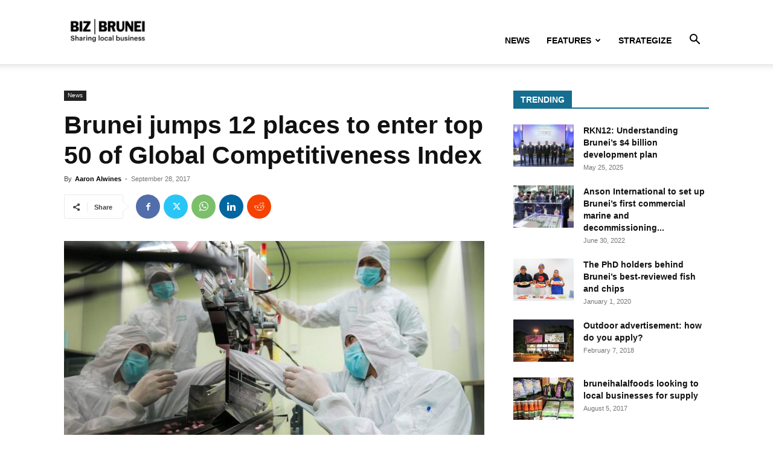

--- FILE ---
content_type: text/html; charset=UTF-8
request_url: https://www.bizbrunei.com/2017/09/brunei-jumps-12-places-enter-top-50-global-competitiveness-index-wef/
body_size: 39074
content:
<!doctype html >
<!--[if IE 8]>    <html class="ie8" lang="en"> <![endif]-->
<!--[if IE 9]>    <html class="ie9" lang="en"> <![endif]-->
<!--[if gt IE 8]><!--> <html lang="en-GB"> <!--<![endif]-->
<head>
    <title>Brunei jumps 12 places to enter top 50 of Global Competitiveness Index - Biz Brunei</title>
    <meta charset="UTF-8" />
    <meta name="viewport" content="width=device-width, initial-scale=1.0, maximum-scale=1.0, user-scalable=no">
    <link rel="pingback" href="https://www.bizbrunei.com/xmlrpc.php" />
    <!--||  JM Twitter Cards by jmau111 v14.1.0  ||-->
<meta name="twitter:card" content="summary_large_image">
<meta name="twitter:creator" content="@bizbrunei">
<meta name="twitter:site" content="@bizbrunei">
<meta name="twitter:title" content="Brunei jumps 12 places to enter top 50 of Global Competitiveness Index">
<meta name="twitter:description" content="Brunei Darussalam has been ranked as the 46th most competitive economy - an improvement of 12 places from last year - in the World Economic Forum&#039;s (WEF) global competitiveness index for 2017-2018, wh">
<meta name="twitter:image" content="https://www.bizbrunei.com/wp-content/uploads/2018/08/halalind-1.jpg">
<!--||  /JM Twitter Cards by jmau111 v14.1.0  ||-->
<meta name='robots' content='index, follow, max-image-preview:large, max-snippet:-1, max-video-preview:-1' />
<link rel="icon" type="image/png" href="https://www.bizbrunei.com/wp-content/uploads/2018/08/Bizbrunei-favicon_16x16px_170818.png">
	<!-- This site is optimized with the Yoast SEO Premium plugin v23.5 (Yoast SEO v23.5) - https://yoast.com/wordpress/plugins/seo/ -->
	<meta name="description" content="Brunei has been ranked as the 46th most competitive economy - an improvement of 12 places from last year - in the World Economic Forum&#039;s global competitiveness index." />
	<link rel="canonical" href="https://www.bizbrunei.com/2017/09/brunei-jumps-12-places-enter-top-50-global-competitiveness-index-wef/" />
	<meta property="og:locale" content="en_GB" />
	<meta property="og:type" content="article" />
	<meta property="og:title" content="Brunei jumps 12 places to enter top 50 of Global Competitiveness Index" />
	<meta property="og:description" content="Brunei has been ranked as the 46th most competitive economy - an improvement of 12 places from last year - in the World Economic Forum&#039;s global competitiveness index." />
	<meta property="og:url" content="https://www.bizbrunei.com/2017/09/brunei-jumps-12-places-enter-top-50-global-competitiveness-index-wef/" />
	<meta property="og:site_name" content="Biz Brunei" />
	<meta property="article:publisher" content="https://www.facebook.com/bizbrunei.dare/" />
	<meta property="article:published_time" content="2017-09-27T16:00:00+00:00" />
	<meta property="article:modified_time" content="2019-01-15T03:44:03+00:00" />
	<meta property="og:image" content="https://www.bizbrunei.com/wp-content/uploads/2018/08/halalind-1.jpg" />
	<meta property="og:image:width" content="960" />
	<meta property="og:image:height" content="545" />
	<meta property="og:image:type" content="image/jpeg" />
	<meta name="author" content="Aaron Alwines" />
	<meta name="twitter:card" content="summary_large_image" />
	<meta name="twitter:label1" content="Written by" />
	<meta name="twitter:data1" content="Aaron Alwines" />
	<meta name="twitter:label2" content="Estimated reading time" />
	<meta name="twitter:data2" content="3 minutes" />
	<script type="application/ld+json" class="yoast-schema-graph">{"@context":"https://schema.org","@graph":[{"@type":"Article","@id":"https://www.bizbrunei.com/2017/09/brunei-jumps-12-places-enter-top-50-global-competitiveness-index-wef/#article","isPartOf":{"@id":"https://www.bizbrunei.com/2017/09/brunei-jumps-12-places-enter-top-50-global-competitiveness-index-wef/"},"author":{"name":"Aaron Alwines","@id":"https://www.bizbrunei.com/#/schema/person/824993062888b963df345fc4aaaf3100"},"headline":"Brunei jumps 12 places to enter top 50 of Global Competitiveness Index","datePublished":"2017-09-27T16:00:00+00:00","dateModified":"2019-01-15T03:44:03+00:00","mainEntityOfPage":{"@id":"https://www.bizbrunei.com/2017/09/brunei-jumps-12-places-enter-top-50-global-competitiveness-index-wef/"},"wordCount":631,"commentCount":0,"publisher":{"@id":"https://www.bizbrunei.com/#organization"},"image":{"@id":"https://www.bizbrunei.com/2017/09/brunei-jumps-12-places-enter-top-50-global-competitiveness-index-wef/#primaryimage"},"thumbnailUrl":"https://www.bizbrunei.com/wp-content/uploads/2018/08/halalind-1.jpg","articleSection":["News"],"inLanguage":"en-GB","potentialAction":[{"@type":"CommentAction","name":"Comment","target":["https://www.bizbrunei.com/2017/09/brunei-jumps-12-places-enter-top-50-global-competitiveness-index-wef/#respond"]}],"copyrightYear":"2017","copyrightHolder":{"@id":"https://www.bizbrunei.com/#organization"}},{"@type":"WebPage","@id":"https://www.bizbrunei.com/2017/09/brunei-jumps-12-places-enter-top-50-global-competitiveness-index-wef/","url":"https://www.bizbrunei.com/2017/09/brunei-jumps-12-places-enter-top-50-global-competitiveness-index-wef/","name":"Brunei jumps 12 places to enter top 50 of Global Competitiveness Index - Biz Brunei","isPartOf":{"@id":"https://www.bizbrunei.com/#website"},"primaryImageOfPage":{"@id":"https://www.bizbrunei.com/2017/09/brunei-jumps-12-places-enter-top-50-global-competitiveness-index-wef/#primaryimage"},"image":{"@id":"https://www.bizbrunei.com/2017/09/brunei-jumps-12-places-enter-top-50-global-competitiveness-index-wef/#primaryimage"},"thumbnailUrl":"https://www.bizbrunei.com/wp-content/uploads/2018/08/halalind-1.jpg","datePublished":"2017-09-27T16:00:00+00:00","dateModified":"2019-01-15T03:44:03+00:00","description":"Brunei has been ranked as the 46th most competitive economy - an improvement of 12 places from last year - in the World Economic Forum's global competitiveness index.","breadcrumb":{"@id":"https://www.bizbrunei.com/2017/09/brunei-jumps-12-places-enter-top-50-global-competitiveness-index-wef/#breadcrumb"},"inLanguage":"en-GB","potentialAction":[{"@type":"ReadAction","target":["https://www.bizbrunei.com/2017/09/brunei-jumps-12-places-enter-top-50-global-competitiveness-index-wef/"]}]},{"@type":"ImageObject","inLanguage":"en-GB","@id":"https://www.bizbrunei.com/2017/09/brunei-jumps-12-places-enter-top-50-global-competitiveness-index-wef/#primaryimage","url":"https://www.bizbrunei.com/wp-content/uploads/2018/08/halalind-1.jpg","contentUrl":"https://www.bizbrunei.com/wp-content/uploads/2018/08/halalind-1.jpg","width":960,"height":545},{"@type":"BreadcrumbList","@id":"https://www.bizbrunei.com/2017/09/brunei-jumps-12-places-enter-top-50-global-competitiveness-index-wef/#breadcrumb","itemListElement":[{"@type":"ListItem","position":1,"name":"Home","item":"https://www.bizbrunei.com/"},{"@type":"ListItem","position":2,"name":"Brunei jumps 12 places to enter top 50 of Global Competitiveness Index"}]},{"@type":"WebSite","@id":"https://www.bizbrunei.com/#website","url":"https://www.bizbrunei.com/","name":"Biz Brunei","description":"Sharing the stories of Brunei businesses with the world.","publisher":{"@id":"https://www.bizbrunei.com/#organization"},"potentialAction":[{"@type":"SearchAction","target":{"@type":"EntryPoint","urlTemplate":"https://www.bizbrunei.com/?s={search_term_string}"},"query-input":{"@type":"PropertyValueSpecification","valueRequired":true,"valueName":"search_term_string"}}],"inLanguage":"en-GB"},{"@type":["Organization","Place"],"@id":"https://www.bizbrunei.com/#organization","name":"Biz Brunei","url":"https://www.bizbrunei.com/","logo":{"@id":"https://www.bizbrunei.com/2017/09/brunei-jumps-12-places-enter-top-50-global-competitiveness-index-wef/#local-main-organization-logo"},"image":{"@id":"https://www.bizbrunei.com/2017/09/brunei-jumps-12-places-enter-top-50-global-competitiveness-index-wef/#local-main-organization-logo"},"sameAs":["https://www.facebook.com/bizbrunei.dare/","https://www.instagram.com/bizbrunei/","https://www.tiktok.com/@bizbrunei","https://www.linkedin.com/company/bizbrunei","https://www.youtube.com/c/BizBrunei"],"telephone":[],"openingHoursSpecification":[{"@type":"OpeningHoursSpecification","dayOfWeek":["Monday","Tuesday","Wednesday","Thursday","Friday","Saturday","Sunday"],"opens":"09:00","closes":"17:00"}]},{"@type":"Person","@id":"https://www.bizbrunei.com/#/schema/person/824993062888b963df345fc4aaaf3100","name":"Aaron Alwines","image":{"@type":"ImageObject","inLanguage":"en-GB","@id":"https://www.bizbrunei.com/#/schema/person/image/","url":"https://secure.gravatar.com/avatar/2c5f6231b171b88a4968f69403737b29?s=96&d=mm&r=g","contentUrl":"https://secure.gravatar.com/avatar/2c5f6231b171b88a4968f69403737b29?s=96&d=mm&r=g","caption":"Aaron Alwines"},"sameAs":["http://www.bizbrunei.com"],"url":"https://www.bizbrunei.com/author/aaron_wong/"},{"@type":"ImageObject","inLanguage":"en-GB","@id":"https://www.bizbrunei.com/2017/09/brunei-jumps-12-places-enter-top-50-global-competitiveness-index-wef/#local-main-organization-logo","url":"https://www.bizbrunei.com/wp-content/uploads/2018/08/bizbruneilogo2.png","contentUrl":"https://www.bizbrunei.com/wp-content/uploads/2018/08/bizbruneilogo2.png","width":491,"height":183,"caption":"Biz Brunei"}]}</script>
	<!-- / Yoast SEO Premium plugin. -->


<link rel='dns-prefetch' href='//secure.gravatar.com' />
<link rel='dns-prefetch' href='//stats.wp.com' />
<link rel='dns-prefetch' href='//c0.wp.com' />
<link rel='dns-prefetch' href='//v0.wordpress.com' />
<link rel="alternate" type="application/rss+xml" title="Biz Brunei &raquo; Feed" href="https://www.bizbrunei.com/feed/" />
<link rel="alternate" type="application/rss+xml" title="Biz Brunei &raquo; Comments Feed" href="https://www.bizbrunei.com/comments/feed/" />
<link rel="alternate" type="application/rss+xml" title="Biz Brunei &raquo; Brunei jumps 12 places to enter top 50 of Global Competitiveness Index Comments Feed" href="https://www.bizbrunei.com/2017/09/brunei-jumps-12-places-enter-top-50-global-competitiveness-index-wef/feed/" />
		<!-- This site uses the Google Analytics by MonsterInsights plugin v9.11.1 - Using Analytics tracking - https://www.monsterinsights.com/ -->
							<script src="//www.googletagmanager.com/gtag/js?id=G-FL5N23QX2R"  data-cfasync="false" data-wpfc-render="false" type="text/javascript" async></script>
			<script data-cfasync="false" data-wpfc-render="false" type="text/javascript">
				var mi_version = '9.11.1';
				var mi_track_user = true;
				var mi_no_track_reason = '';
								var MonsterInsightsDefaultLocations = {"page_location":"https:\/\/www.bizbrunei.com\/2017\/09\/brunei-jumps-12-places-enter-top-50-global-competitiveness-index-wef\/"};
								if ( typeof MonsterInsightsPrivacyGuardFilter === 'function' ) {
					var MonsterInsightsLocations = (typeof MonsterInsightsExcludeQuery === 'object') ? MonsterInsightsPrivacyGuardFilter( MonsterInsightsExcludeQuery ) : MonsterInsightsPrivacyGuardFilter( MonsterInsightsDefaultLocations );
				} else {
					var MonsterInsightsLocations = (typeof MonsterInsightsExcludeQuery === 'object') ? MonsterInsightsExcludeQuery : MonsterInsightsDefaultLocations;
				}

								var disableStrs = [
										'ga-disable-G-FL5N23QX2R',
									];

				/* Function to detect opted out users */
				function __gtagTrackerIsOptedOut() {
					for (var index = 0; index < disableStrs.length; index++) {
						if (document.cookie.indexOf(disableStrs[index] + '=true') > -1) {
							return true;
						}
					}

					return false;
				}

				/* Disable tracking if the opt-out cookie exists. */
				if (__gtagTrackerIsOptedOut()) {
					for (var index = 0; index < disableStrs.length; index++) {
						window[disableStrs[index]] = true;
					}
				}

				/* Opt-out function */
				function __gtagTrackerOptout() {
					for (var index = 0; index < disableStrs.length; index++) {
						document.cookie = disableStrs[index] + '=true; expires=Thu, 31 Dec 2099 23:59:59 UTC; path=/';
						window[disableStrs[index]] = true;
					}
				}

				if ('undefined' === typeof gaOptout) {
					function gaOptout() {
						__gtagTrackerOptout();
					}
				}
								window.dataLayer = window.dataLayer || [];

				window.MonsterInsightsDualTracker = {
					helpers: {},
					trackers: {},
				};
				if (mi_track_user) {
					function __gtagDataLayer() {
						dataLayer.push(arguments);
					}

					function __gtagTracker(type, name, parameters) {
						if (!parameters) {
							parameters = {};
						}

						if (parameters.send_to) {
							__gtagDataLayer.apply(null, arguments);
							return;
						}

						if (type === 'event') {
														parameters.send_to = monsterinsights_frontend.v4_id;
							var hookName = name;
							if (typeof parameters['event_category'] !== 'undefined') {
								hookName = parameters['event_category'] + ':' + name;
							}

							if (typeof MonsterInsightsDualTracker.trackers[hookName] !== 'undefined') {
								MonsterInsightsDualTracker.trackers[hookName](parameters);
							} else {
								__gtagDataLayer('event', name, parameters);
							}
							
						} else {
							__gtagDataLayer.apply(null, arguments);
						}
					}

					__gtagTracker('js', new Date());
					__gtagTracker('set', {
						'developer_id.dZGIzZG': true,
											});
					if ( MonsterInsightsLocations.page_location ) {
						__gtagTracker('set', MonsterInsightsLocations);
					}
										__gtagTracker('config', 'G-FL5N23QX2R', {"forceSSL":"true"} );
										window.gtag = __gtagTracker;										(function () {
						/* https://developers.google.com/analytics/devguides/collection/analyticsjs/ */
						/* ga and __gaTracker compatibility shim. */
						var noopfn = function () {
							return null;
						};
						var newtracker = function () {
							return new Tracker();
						};
						var Tracker = function () {
							return null;
						};
						var p = Tracker.prototype;
						p.get = noopfn;
						p.set = noopfn;
						p.send = function () {
							var args = Array.prototype.slice.call(arguments);
							args.unshift('send');
							__gaTracker.apply(null, args);
						};
						var __gaTracker = function () {
							var len = arguments.length;
							if (len === 0) {
								return;
							}
							var f = arguments[len - 1];
							if (typeof f !== 'object' || f === null || typeof f.hitCallback !== 'function') {
								if ('send' === arguments[0]) {
									var hitConverted, hitObject = false, action;
									if ('event' === arguments[1]) {
										if ('undefined' !== typeof arguments[3]) {
											hitObject = {
												'eventAction': arguments[3],
												'eventCategory': arguments[2],
												'eventLabel': arguments[4],
												'value': arguments[5] ? arguments[5] : 1,
											}
										}
									}
									if ('pageview' === arguments[1]) {
										if ('undefined' !== typeof arguments[2]) {
											hitObject = {
												'eventAction': 'page_view',
												'page_path': arguments[2],
											}
										}
									}
									if (typeof arguments[2] === 'object') {
										hitObject = arguments[2];
									}
									if (typeof arguments[5] === 'object') {
										Object.assign(hitObject, arguments[5]);
									}
									if ('undefined' !== typeof arguments[1].hitType) {
										hitObject = arguments[1];
										if ('pageview' === hitObject.hitType) {
											hitObject.eventAction = 'page_view';
										}
									}
									if (hitObject) {
										action = 'timing' === arguments[1].hitType ? 'timing_complete' : hitObject.eventAction;
										hitConverted = mapArgs(hitObject);
										__gtagTracker('event', action, hitConverted);
									}
								}
								return;
							}

							function mapArgs(args) {
								var arg, hit = {};
								var gaMap = {
									'eventCategory': 'event_category',
									'eventAction': 'event_action',
									'eventLabel': 'event_label',
									'eventValue': 'event_value',
									'nonInteraction': 'non_interaction',
									'timingCategory': 'event_category',
									'timingVar': 'name',
									'timingValue': 'value',
									'timingLabel': 'event_label',
									'page': 'page_path',
									'location': 'page_location',
									'title': 'page_title',
									'referrer' : 'page_referrer',
								};
								for (arg in args) {
																		if (!(!args.hasOwnProperty(arg) || !gaMap.hasOwnProperty(arg))) {
										hit[gaMap[arg]] = args[arg];
									} else {
										hit[arg] = args[arg];
									}
								}
								return hit;
							}

							try {
								f.hitCallback();
							} catch (ex) {
							}
						};
						__gaTracker.create = newtracker;
						__gaTracker.getByName = newtracker;
						__gaTracker.getAll = function () {
							return [];
						};
						__gaTracker.remove = noopfn;
						__gaTracker.loaded = true;
						window['__gaTracker'] = __gaTracker;
					})();
									} else {
										console.log("");
					(function () {
						function __gtagTracker() {
							return null;
						}

						window['__gtagTracker'] = __gtagTracker;
						window['gtag'] = __gtagTracker;
					})();
									}
			</script>
							<!-- / Google Analytics by MonsterInsights -->
		<script type="text/javascript">
/* <![CDATA[ */
window._wpemojiSettings = {"baseUrl":"https:\/\/s.w.org\/images\/core\/emoji\/14.0.0\/72x72\/","ext":".png","svgUrl":"https:\/\/s.w.org\/images\/core\/emoji\/14.0.0\/svg\/","svgExt":".svg","source":{"concatemoji":"https:\/\/www.bizbrunei.com\/wp-includes\/js\/wp-emoji-release.min.js?ver=6.4.7"}};
/*! This file is auto-generated */
!function(i,n){var o,s,e;function c(e){try{var t={supportTests:e,timestamp:(new Date).valueOf()};sessionStorage.setItem(o,JSON.stringify(t))}catch(e){}}function p(e,t,n){e.clearRect(0,0,e.canvas.width,e.canvas.height),e.fillText(t,0,0);var t=new Uint32Array(e.getImageData(0,0,e.canvas.width,e.canvas.height).data),r=(e.clearRect(0,0,e.canvas.width,e.canvas.height),e.fillText(n,0,0),new Uint32Array(e.getImageData(0,0,e.canvas.width,e.canvas.height).data));return t.every(function(e,t){return e===r[t]})}function u(e,t,n){switch(t){case"flag":return n(e,"\ud83c\udff3\ufe0f\u200d\u26a7\ufe0f","\ud83c\udff3\ufe0f\u200b\u26a7\ufe0f")?!1:!n(e,"\ud83c\uddfa\ud83c\uddf3","\ud83c\uddfa\u200b\ud83c\uddf3")&&!n(e,"\ud83c\udff4\udb40\udc67\udb40\udc62\udb40\udc65\udb40\udc6e\udb40\udc67\udb40\udc7f","\ud83c\udff4\u200b\udb40\udc67\u200b\udb40\udc62\u200b\udb40\udc65\u200b\udb40\udc6e\u200b\udb40\udc67\u200b\udb40\udc7f");case"emoji":return!n(e,"\ud83e\udef1\ud83c\udffb\u200d\ud83e\udef2\ud83c\udfff","\ud83e\udef1\ud83c\udffb\u200b\ud83e\udef2\ud83c\udfff")}return!1}function f(e,t,n){var r="undefined"!=typeof WorkerGlobalScope&&self instanceof WorkerGlobalScope?new OffscreenCanvas(300,150):i.createElement("canvas"),a=r.getContext("2d",{willReadFrequently:!0}),o=(a.textBaseline="top",a.font="600 32px Arial",{});return e.forEach(function(e){o[e]=t(a,e,n)}),o}function t(e){var t=i.createElement("script");t.src=e,t.defer=!0,i.head.appendChild(t)}"undefined"!=typeof Promise&&(o="wpEmojiSettingsSupports",s=["flag","emoji"],n.supports={everything:!0,everythingExceptFlag:!0},e=new Promise(function(e){i.addEventListener("DOMContentLoaded",e,{once:!0})}),new Promise(function(t){var n=function(){try{var e=JSON.parse(sessionStorage.getItem(o));if("object"==typeof e&&"number"==typeof e.timestamp&&(new Date).valueOf()<e.timestamp+604800&&"object"==typeof e.supportTests)return e.supportTests}catch(e){}return null}();if(!n){if("undefined"!=typeof Worker&&"undefined"!=typeof OffscreenCanvas&&"undefined"!=typeof URL&&URL.createObjectURL&&"undefined"!=typeof Blob)try{var e="postMessage("+f.toString()+"("+[JSON.stringify(s),u.toString(),p.toString()].join(",")+"));",r=new Blob([e],{type:"text/javascript"}),a=new Worker(URL.createObjectURL(r),{name:"wpTestEmojiSupports"});return void(a.onmessage=function(e){c(n=e.data),a.terminate(),t(n)})}catch(e){}c(n=f(s,u,p))}t(n)}).then(function(e){for(var t in e)n.supports[t]=e[t],n.supports.everything=n.supports.everything&&n.supports[t],"flag"!==t&&(n.supports.everythingExceptFlag=n.supports.everythingExceptFlag&&n.supports[t]);n.supports.everythingExceptFlag=n.supports.everythingExceptFlag&&!n.supports.flag,n.DOMReady=!1,n.readyCallback=function(){n.DOMReady=!0}}).then(function(){return e}).then(function(){var e;n.supports.everything||(n.readyCallback(),(e=n.source||{}).concatemoji?t(e.concatemoji):e.wpemoji&&e.twemoji&&(t(e.twemoji),t(e.wpemoji)))}))}((window,document),window._wpemojiSettings);
/* ]]> */
</script>

<style id='wp-emoji-styles-inline-css' type='text/css'>

	img.wp-smiley, img.emoji {
		display: inline !important;
		border: none !important;
		box-shadow: none !important;
		height: 1em !important;
		width: 1em !important;
		margin: 0 0.07em !important;
		vertical-align: -0.1em !important;
		background: none !important;
		padding: 0 !important;
	}
</style>
<link rel='stylesheet' id='wp-block-library-css' href='https://c0.wp.com/c/6.4.7/wp-includes/css/dist/block-library/style.min.css' type='text/css' media='all' />
<style id='wp-block-library-inline-css' type='text/css'>
.has-text-align-justify{text-align:justify;}
</style>
<link rel='stylesheet' id='mediaelement-css' href='https://c0.wp.com/c/6.4.7/wp-includes/js/mediaelement/mediaelementplayer-legacy.min.css' type='text/css' media='all' />
<link rel='stylesheet' id='wp-mediaelement-css' href='https://c0.wp.com/c/6.4.7/wp-includes/js/mediaelement/wp-mediaelement.min.css' type='text/css' media='all' />
<style id='jetpack-sharing-buttons-style-inline-css' type='text/css'>
.jetpack-sharing-buttons__services-list{display:flex;flex-direction:row;flex-wrap:wrap;gap:0;list-style-type:none;margin:5px;padding:0}.jetpack-sharing-buttons__services-list.has-small-icon-size{font-size:12px}.jetpack-sharing-buttons__services-list.has-normal-icon-size{font-size:16px}.jetpack-sharing-buttons__services-list.has-large-icon-size{font-size:24px}.jetpack-sharing-buttons__services-list.has-huge-icon-size{font-size:36px}@media print{.jetpack-sharing-buttons__services-list{display:none!important}}.editor-styles-wrapper .wp-block-jetpack-sharing-buttons{gap:0;padding-inline-start:0}ul.jetpack-sharing-buttons__services-list.has-background{padding:1.25em 2.375em}
</style>
<style id='pdfemb-pdf-embedder-viewer-style-inline-css' type='text/css'>
.wp-block-pdfemb-pdf-embedder-viewer{max-width:none}

</style>
<style id='classic-theme-styles-inline-css' type='text/css'>
/*! This file is auto-generated */
.wp-block-button__link{color:#fff;background-color:#32373c;border-radius:9999px;box-shadow:none;text-decoration:none;padding:calc(.667em + 2px) calc(1.333em + 2px);font-size:1.125em}.wp-block-file__button{background:#32373c;color:#fff;text-decoration:none}
</style>
<style id='global-styles-inline-css' type='text/css'>
body{--wp--preset--color--black: #000000;--wp--preset--color--cyan-bluish-gray: #abb8c3;--wp--preset--color--white: #ffffff;--wp--preset--color--pale-pink: #f78da7;--wp--preset--color--vivid-red: #cf2e2e;--wp--preset--color--luminous-vivid-orange: #ff6900;--wp--preset--color--luminous-vivid-amber: #fcb900;--wp--preset--color--light-green-cyan: #7bdcb5;--wp--preset--color--vivid-green-cyan: #00d084;--wp--preset--color--pale-cyan-blue: #8ed1fc;--wp--preset--color--vivid-cyan-blue: #0693e3;--wp--preset--color--vivid-purple: #9b51e0;--wp--preset--gradient--vivid-cyan-blue-to-vivid-purple: linear-gradient(135deg,rgba(6,147,227,1) 0%,rgb(155,81,224) 100%);--wp--preset--gradient--light-green-cyan-to-vivid-green-cyan: linear-gradient(135deg,rgb(122,220,180) 0%,rgb(0,208,130) 100%);--wp--preset--gradient--luminous-vivid-amber-to-luminous-vivid-orange: linear-gradient(135deg,rgba(252,185,0,1) 0%,rgba(255,105,0,1) 100%);--wp--preset--gradient--luminous-vivid-orange-to-vivid-red: linear-gradient(135deg,rgba(255,105,0,1) 0%,rgb(207,46,46) 100%);--wp--preset--gradient--very-light-gray-to-cyan-bluish-gray: linear-gradient(135deg,rgb(238,238,238) 0%,rgb(169,184,195) 100%);--wp--preset--gradient--cool-to-warm-spectrum: linear-gradient(135deg,rgb(74,234,220) 0%,rgb(151,120,209) 20%,rgb(207,42,186) 40%,rgb(238,44,130) 60%,rgb(251,105,98) 80%,rgb(254,248,76) 100%);--wp--preset--gradient--blush-light-purple: linear-gradient(135deg,rgb(255,206,236) 0%,rgb(152,150,240) 100%);--wp--preset--gradient--blush-bordeaux: linear-gradient(135deg,rgb(254,205,165) 0%,rgb(254,45,45) 50%,rgb(107,0,62) 100%);--wp--preset--gradient--luminous-dusk: linear-gradient(135deg,rgb(255,203,112) 0%,rgb(199,81,192) 50%,rgb(65,88,208) 100%);--wp--preset--gradient--pale-ocean: linear-gradient(135deg,rgb(255,245,203) 0%,rgb(182,227,212) 50%,rgb(51,167,181) 100%);--wp--preset--gradient--electric-grass: linear-gradient(135deg,rgb(202,248,128) 0%,rgb(113,206,126) 100%);--wp--preset--gradient--midnight: linear-gradient(135deg,rgb(2,3,129) 0%,rgb(40,116,252) 100%);--wp--preset--font-size--small: 11px;--wp--preset--font-size--medium: 20px;--wp--preset--font-size--large: 32px;--wp--preset--font-size--x-large: 42px;--wp--preset--font-size--regular: 15px;--wp--preset--font-size--larger: 50px;--wp--preset--spacing--20: 0.44rem;--wp--preset--spacing--30: 0.67rem;--wp--preset--spacing--40: 1rem;--wp--preset--spacing--50: 1.5rem;--wp--preset--spacing--60: 2.25rem;--wp--preset--spacing--70: 3.38rem;--wp--preset--spacing--80: 5.06rem;--wp--preset--shadow--natural: 6px 6px 9px rgba(0, 0, 0, 0.2);--wp--preset--shadow--deep: 12px 12px 50px rgba(0, 0, 0, 0.4);--wp--preset--shadow--sharp: 6px 6px 0px rgba(0, 0, 0, 0.2);--wp--preset--shadow--outlined: 6px 6px 0px -3px rgba(255, 255, 255, 1), 6px 6px rgba(0, 0, 0, 1);--wp--preset--shadow--crisp: 6px 6px 0px rgba(0, 0, 0, 1);}:where(.is-layout-flex){gap: 0.5em;}:where(.is-layout-grid){gap: 0.5em;}body .is-layout-flow > .alignleft{float: left;margin-inline-start: 0;margin-inline-end: 2em;}body .is-layout-flow > .alignright{float: right;margin-inline-start: 2em;margin-inline-end: 0;}body .is-layout-flow > .aligncenter{margin-left: auto !important;margin-right: auto !important;}body .is-layout-constrained > .alignleft{float: left;margin-inline-start: 0;margin-inline-end: 2em;}body .is-layout-constrained > .alignright{float: right;margin-inline-start: 2em;margin-inline-end: 0;}body .is-layout-constrained > .aligncenter{margin-left: auto !important;margin-right: auto !important;}body .is-layout-constrained > :where(:not(.alignleft):not(.alignright):not(.alignfull)){max-width: var(--wp--style--global--content-size);margin-left: auto !important;margin-right: auto !important;}body .is-layout-constrained > .alignwide{max-width: var(--wp--style--global--wide-size);}body .is-layout-flex{display: flex;}body .is-layout-flex{flex-wrap: wrap;align-items: center;}body .is-layout-flex > *{margin: 0;}body .is-layout-grid{display: grid;}body .is-layout-grid > *{margin: 0;}:where(.wp-block-columns.is-layout-flex){gap: 2em;}:where(.wp-block-columns.is-layout-grid){gap: 2em;}:where(.wp-block-post-template.is-layout-flex){gap: 1.25em;}:where(.wp-block-post-template.is-layout-grid){gap: 1.25em;}.has-black-color{color: var(--wp--preset--color--black) !important;}.has-cyan-bluish-gray-color{color: var(--wp--preset--color--cyan-bluish-gray) !important;}.has-white-color{color: var(--wp--preset--color--white) !important;}.has-pale-pink-color{color: var(--wp--preset--color--pale-pink) !important;}.has-vivid-red-color{color: var(--wp--preset--color--vivid-red) !important;}.has-luminous-vivid-orange-color{color: var(--wp--preset--color--luminous-vivid-orange) !important;}.has-luminous-vivid-amber-color{color: var(--wp--preset--color--luminous-vivid-amber) !important;}.has-light-green-cyan-color{color: var(--wp--preset--color--light-green-cyan) !important;}.has-vivid-green-cyan-color{color: var(--wp--preset--color--vivid-green-cyan) !important;}.has-pale-cyan-blue-color{color: var(--wp--preset--color--pale-cyan-blue) !important;}.has-vivid-cyan-blue-color{color: var(--wp--preset--color--vivid-cyan-blue) !important;}.has-vivid-purple-color{color: var(--wp--preset--color--vivid-purple) !important;}.has-black-background-color{background-color: var(--wp--preset--color--black) !important;}.has-cyan-bluish-gray-background-color{background-color: var(--wp--preset--color--cyan-bluish-gray) !important;}.has-white-background-color{background-color: var(--wp--preset--color--white) !important;}.has-pale-pink-background-color{background-color: var(--wp--preset--color--pale-pink) !important;}.has-vivid-red-background-color{background-color: var(--wp--preset--color--vivid-red) !important;}.has-luminous-vivid-orange-background-color{background-color: var(--wp--preset--color--luminous-vivid-orange) !important;}.has-luminous-vivid-amber-background-color{background-color: var(--wp--preset--color--luminous-vivid-amber) !important;}.has-light-green-cyan-background-color{background-color: var(--wp--preset--color--light-green-cyan) !important;}.has-vivid-green-cyan-background-color{background-color: var(--wp--preset--color--vivid-green-cyan) !important;}.has-pale-cyan-blue-background-color{background-color: var(--wp--preset--color--pale-cyan-blue) !important;}.has-vivid-cyan-blue-background-color{background-color: var(--wp--preset--color--vivid-cyan-blue) !important;}.has-vivid-purple-background-color{background-color: var(--wp--preset--color--vivid-purple) !important;}.has-black-border-color{border-color: var(--wp--preset--color--black) !important;}.has-cyan-bluish-gray-border-color{border-color: var(--wp--preset--color--cyan-bluish-gray) !important;}.has-white-border-color{border-color: var(--wp--preset--color--white) !important;}.has-pale-pink-border-color{border-color: var(--wp--preset--color--pale-pink) !important;}.has-vivid-red-border-color{border-color: var(--wp--preset--color--vivid-red) !important;}.has-luminous-vivid-orange-border-color{border-color: var(--wp--preset--color--luminous-vivid-orange) !important;}.has-luminous-vivid-amber-border-color{border-color: var(--wp--preset--color--luminous-vivid-amber) !important;}.has-light-green-cyan-border-color{border-color: var(--wp--preset--color--light-green-cyan) !important;}.has-vivid-green-cyan-border-color{border-color: var(--wp--preset--color--vivid-green-cyan) !important;}.has-pale-cyan-blue-border-color{border-color: var(--wp--preset--color--pale-cyan-blue) !important;}.has-vivid-cyan-blue-border-color{border-color: var(--wp--preset--color--vivid-cyan-blue) !important;}.has-vivid-purple-border-color{border-color: var(--wp--preset--color--vivid-purple) !important;}.has-vivid-cyan-blue-to-vivid-purple-gradient-background{background: var(--wp--preset--gradient--vivid-cyan-blue-to-vivid-purple) !important;}.has-light-green-cyan-to-vivid-green-cyan-gradient-background{background: var(--wp--preset--gradient--light-green-cyan-to-vivid-green-cyan) !important;}.has-luminous-vivid-amber-to-luminous-vivid-orange-gradient-background{background: var(--wp--preset--gradient--luminous-vivid-amber-to-luminous-vivid-orange) !important;}.has-luminous-vivid-orange-to-vivid-red-gradient-background{background: var(--wp--preset--gradient--luminous-vivid-orange-to-vivid-red) !important;}.has-very-light-gray-to-cyan-bluish-gray-gradient-background{background: var(--wp--preset--gradient--very-light-gray-to-cyan-bluish-gray) !important;}.has-cool-to-warm-spectrum-gradient-background{background: var(--wp--preset--gradient--cool-to-warm-spectrum) !important;}.has-blush-light-purple-gradient-background{background: var(--wp--preset--gradient--blush-light-purple) !important;}.has-blush-bordeaux-gradient-background{background: var(--wp--preset--gradient--blush-bordeaux) !important;}.has-luminous-dusk-gradient-background{background: var(--wp--preset--gradient--luminous-dusk) !important;}.has-pale-ocean-gradient-background{background: var(--wp--preset--gradient--pale-ocean) !important;}.has-electric-grass-gradient-background{background: var(--wp--preset--gradient--electric-grass) !important;}.has-midnight-gradient-background{background: var(--wp--preset--gradient--midnight) !important;}.has-small-font-size{font-size: var(--wp--preset--font-size--small) !important;}.has-medium-font-size{font-size: var(--wp--preset--font-size--medium) !important;}.has-large-font-size{font-size: var(--wp--preset--font-size--large) !important;}.has-x-large-font-size{font-size: var(--wp--preset--font-size--x-large) !important;}
.wp-block-navigation a:where(:not(.wp-element-button)){color: inherit;}
:where(.wp-block-post-template.is-layout-flex){gap: 1.25em;}:where(.wp-block-post-template.is-layout-grid){gap: 1.25em;}
:where(.wp-block-columns.is-layout-flex){gap: 2em;}:where(.wp-block-columns.is-layout-grid){gap: 2em;}
.wp-block-pullquote{font-size: 1.5em;line-height: 1.6;}
</style>
<link rel='stylesheet' id='rs-plugin-settings-css' href='https://www.bizbrunei.com/wp-content/plugins/revslider/public/assets/css/settings.css?ver=5.4.8' type='text/css' media='all' />
<style id='rs-plugin-settings-inline-css' type='text/css'>
#rs-demo-id {}
</style>
<link rel='stylesheet' id='uaf_client_css-css' href='https://www.bizbrunei.com/wp-content/uploads/useanyfont/uaf.css?ver=1766733779' type='text/css' media='all' />
<link rel='stylesheet' id='td-plugin-multi-purpose-css' href='https://www.bizbrunei.com/wp-content/plugins/td-composer/td-multi-purpose/style.css?ver=3833ae26cf1f9d406448012ce1734aa1' type='text/css' media='all' />
<link rel='stylesheet' id='td-theme-css' href='https://www.bizbrunei.com/wp-content/themes/Newspaper/style.css?ver=12.6.2' type='text/css' media='all' />
<style id='td-theme-inline-css' type='text/css'>@media (max-width:767px){.td-header-desktop-wrap{display:none}}@media (min-width:767px){.td-header-mobile-wrap{display:none}}</style>
<link rel='stylesheet' id='td-legacy-framework-front-style-css' href='https://www.bizbrunei.com/wp-content/plugins/td-composer/legacy/Newspaper/assets/css/td_legacy_main.css?ver=3833ae26cf1f9d406448012ce1734aa1' type='text/css' media='all' />
<link rel='stylesheet' id='td-standard-pack-framework-front-style-css' href='https://www.bizbrunei.com/wp-content/plugins/td-standard-pack/Newspaper/assets/css/td_standard_pack_main.css?ver=9c79b36358200da4c4662c5aa9454675' type='text/css' media='all' />
<link rel='stylesheet' id='tdb_style_cloud_templates_front-css' href='https://www.bizbrunei.com/wp-content/plugins/td-cloud-library/assets/css/tdb_main.css?ver=34c58173fa732974ccb0ca4df5ede162' type='text/css' media='all' />
<link rel='stylesheet' id='social-logos-css' href='https://c0.wp.com/p/jetpack/13.4.4/_inc/social-logos/social-logos.min.css' type='text/css' media='all' />
<link rel='stylesheet' id='jetpack_css-css' href='https://c0.wp.com/p/jetpack/13.4.4/css/jetpack.css' type='text/css' media='all' />
<script type="text/javascript" id="jetpack_related-posts-js-extra">
/* <![CDATA[ */
var related_posts_js_options = {"post_heading":"h4"};
/* ]]> */
</script>
<script type="text/javascript" src="https://c0.wp.com/p/jetpack/13.4.4/_inc/build/related-posts/related-posts.min.js" id="jetpack_related-posts-js"></script>
<script type="text/javascript" src="https://www.bizbrunei.com/wp-content/plugins/google-analytics-for-wordpress/assets/js/frontend-gtag.min.js?ver=9.11.1" id="monsterinsights-frontend-script-js" async="async" data-wp-strategy="async"></script>
<script data-cfasync="false" data-wpfc-render="false" type="text/javascript" id='monsterinsights-frontend-script-js-extra'>/* <![CDATA[ */
var monsterinsights_frontend = {"js_events_tracking":"true","download_extensions":"doc,pdf,ppt,zip,xls,docx,pptx,xlsx","inbound_paths":"[]","home_url":"https:\/\/www.bizbrunei.com","hash_tracking":"false","v4_id":"G-FL5N23QX2R"};/* ]]> */
</script>
<script type="text/javascript" src="https://c0.wp.com/c/6.4.7/wp-includes/js/jquery/jquery.min.js" id="jquery-core-js"></script>
<script type="text/javascript" src="https://c0.wp.com/c/6.4.7/wp-includes/js/jquery/jquery-migrate.min.js" id="jquery-migrate-js"></script>
<script type="text/javascript" src="https://www.bizbrunei.com/wp-content/plugins/revslider/public/assets/js/jquery.themepunch.tools.min.js?ver=5.4.8" id="tp-tools-js"></script>
<script type="text/javascript" src="https://www.bizbrunei.com/wp-content/plugins/revslider/public/assets/js/jquery.themepunch.revolution.min.js?ver=5.4.8" id="revmin-js"></script>
<link rel="https://api.w.org/" href="https://www.bizbrunei.com/wp-json/" /><link rel="alternate" type="application/json" href="https://www.bizbrunei.com/wp-json/wp/v2/posts/5906" /><link rel="EditURI" type="application/rsd+xml" title="RSD" href="https://www.bizbrunei.com/xmlrpc.php?rsd" />
<meta name="generator" content="WordPress 6.4.7" />
<link rel='shortlink' href='https://wp.me/p9CRJs-1xg' />
<link rel="alternate" type="application/json+oembed" href="https://www.bizbrunei.com/wp-json/oembed/1.0/embed?url=https%3A%2F%2Fwww.bizbrunei.com%2F2017%2F09%2Fbrunei-jumps-12-places-enter-top-50-global-competitiveness-index-wef%2F" />
<link rel="alternate" type="text/xml+oembed" href="https://www.bizbrunei.com/wp-json/oembed/1.0/embed?url=https%3A%2F%2Fwww.bizbrunei.com%2F2017%2F09%2Fbrunei-jumps-12-places-enter-top-50-global-competitiveness-index-wef%2F&#038;format=xml" />
	<link rel="preconnect" href="https://fonts.googleapis.com">
	<link rel="preconnect" href="https://fonts.gstatic.com">
	
<script>
    var _client = null;
    

</script>	<style>img#wpstats{display:none}</style>
		<!--[if lt IE 9]><script src="https://cdnjs.cloudflare.com/ajax/libs/html5shiv/3.7.3/html5shiv.js"></script><![endif]-->
        <script>
        window.tdb_global_vars = {"wpRestUrl":"https:\/\/www.bizbrunei.com\/wp-json\/","permalinkStructure":"\/%year%\/%monthnum%\/%postname%\/"};
        window.tdb_p_autoload_vars = {"isAjax":false,"isAdminBarShowing":false,"autoloadScrollPercent":50,"postAutoloadStatus":"off","origPostEditUrl":null};
    </script>
    
    <style id="tdb-global-colors">:root{--accent-color:#fff}</style>
	

<!-- Meta Pixel Code -->
<script type='text/javascript'>
!function(f,b,e,v,n,t,s){if(f.fbq)return;n=f.fbq=function(){n.callMethod?
n.callMethod.apply(n,arguments):n.queue.push(arguments)};if(!f._fbq)f._fbq=n;
n.push=n;n.loaded=!0;n.version='2.0';n.queue=[];t=b.createElement(e);t.async=!0;
t.src=v;s=b.getElementsByTagName(e)[0];s.parentNode.insertBefore(t,s)}(window,
document,'script','https://connect.facebook.net/en_US/fbevents.js?v=next');
</script>
<!-- End Meta Pixel Code -->

      <script type='text/javascript'>
        var url = window.location.origin + '?ob=open-bridge';
        fbq('set', 'openbridge', '169902361903721', url);
      </script>
    <script type='text/javascript'>fbq('init', '169902361903721', {}, {
    "agent": "wordpress-6.4.7-4.0.0"
})</script><script type='text/javascript'>
    fbq('track', 'PageView', []);
  </script>
<!-- Meta Pixel Code -->
<noscript>
<img height="1" width="1" style="display:none" alt="fbpx"
src="https://www.facebook.com/tr?id=169902361903721&ev=PageView&noscript=1" />
</noscript>
<!-- End Meta Pixel Code -->
<meta name="generator" content="Powered by Slider Revolution 5.4.8 - responsive, Mobile-Friendly Slider Plugin for WordPress with comfortable drag and drop interface." />

<!-- JS generated by theme -->

<script>
    
    

	    var tdBlocksArray = []; //here we store all the items for the current page

	    // td_block class - each ajax block uses a object of this class for requests
	    function tdBlock() {
		    this.id = '';
		    this.block_type = 1; //block type id (1-234 etc)
		    this.atts = '';
		    this.td_column_number = '';
		    this.td_current_page = 1; //
		    this.post_count = 0; //from wp
		    this.found_posts = 0; //from wp
		    this.max_num_pages = 0; //from wp
		    this.td_filter_value = ''; //current live filter value
		    this.is_ajax_running = false;
		    this.td_user_action = ''; // load more or infinite loader (used by the animation)
		    this.header_color = '';
		    this.ajax_pagination_infinite_stop = ''; //show load more at page x
	    }

        // td_js_generator - mini detector
        ( function () {
            var htmlTag = document.getElementsByTagName("html")[0];

	        if ( navigator.userAgent.indexOf("MSIE 10.0") > -1 ) {
                htmlTag.className += ' ie10';
            }

            if ( !!navigator.userAgent.match(/Trident.*rv\:11\./) ) {
                htmlTag.className += ' ie11';
            }

	        if ( navigator.userAgent.indexOf("Edge") > -1 ) {
                htmlTag.className += ' ieEdge';
            }

            if ( /(iPad|iPhone|iPod)/g.test(navigator.userAgent) ) {
                htmlTag.className += ' td-md-is-ios';
            }

            var user_agent = navigator.userAgent.toLowerCase();
            if ( user_agent.indexOf("android") > -1 ) {
                htmlTag.className += ' td-md-is-android';
            }

            if ( -1 !== navigator.userAgent.indexOf('Mac OS X')  ) {
                htmlTag.className += ' td-md-is-os-x';
            }

            if ( /chrom(e|ium)/.test(navigator.userAgent.toLowerCase()) ) {
               htmlTag.className += ' td-md-is-chrome';
            }

            if ( -1 !== navigator.userAgent.indexOf('Firefox') ) {
                htmlTag.className += ' td-md-is-firefox';
            }

            if ( -1 !== navigator.userAgent.indexOf('Safari') && -1 === navigator.userAgent.indexOf('Chrome') ) {
                htmlTag.className += ' td-md-is-safari';
            }

            if( -1 !== navigator.userAgent.indexOf('IEMobile') ){
                htmlTag.className += ' td-md-is-iemobile';
            }

        })();

        var tdLocalCache = {};

        ( function () {
            "use strict";

            tdLocalCache = {
                data: {},
                remove: function (resource_id) {
                    delete tdLocalCache.data[resource_id];
                },
                exist: function (resource_id) {
                    return tdLocalCache.data.hasOwnProperty(resource_id) && tdLocalCache.data[resource_id] !== null;
                },
                get: function (resource_id) {
                    return tdLocalCache.data[resource_id];
                },
                set: function (resource_id, cachedData) {
                    tdLocalCache.remove(resource_id);
                    tdLocalCache.data[resource_id] = cachedData;
                }
            };
        })();

    
    
var td_viewport_interval_list=[{"limitBottom":767,"sidebarWidth":228},{"limitBottom":1018,"sidebarWidth":300},{"limitBottom":1140,"sidebarWidth":324}];
var td_animation_stack_effect="type0";
var tds_animation_stack=true;
var td_animation_stack_specific_selectors=".entry-thumb, img, .td-lazy-img";
var td_animation_stack_general_selectors=".td-animation-stack img, .td-animation-stack .entry-thumb, .post img, .td-animation-stack .td-lazy-img";
var tdc_is_installed="yes";
var td_ajax_url="https:\/\/www.bizbrunei.com\/wp-admin\/admin-ajax.php?td_theme_name=Newspaper&v=12.6.2";
var td_get_template_directory_uri="https:\/\/www.bizbrunei.com\/wp-content\/plugins\/td-composer\/legacy\/common";
var tds_snap_menu="smart_snap_always";
var tds_logo_on_sticky="show_header_logo";
var tds_header_style="7";
var td_please_wait="Please wait...";
var td_email_user_pass_incorrect="User or password incorrect!";
var td_email_user_incorrect="Email or username incorrect!";
var td_email_incorrect="Email incorrect!";
var td_user_incorrect="Username incorrect!";
var td_email_user_empty="Email or username empty!";
var td_pass_empty="Pass empty!";
var td_pass_pattern_incorrect="Invalid Pass Pattern!";
var td_retype_pass_incorrect="Retyped Pass incorrect!";
var tds_more_articles_on_post_enable="show";
var tds_more_articles_on_post_time_to_wait="";
var tds_more_articles_on_post_pages_distance_from_top=0;
var tds_captcha="";
var tds_theme_color_site_wide="#4db2ec";
var tds_smart_sidebar="enabled";
var tdThemeName="Newspaper";
var tdThemeNameWl="Newspaper";
var td_magnific_popup_translation_tPrev="Previous (Left arrow key)";
var td_magnific_popup_translation_tNext="Next (Right arrow key)";
var td_magnific_popup_translation_tCounter="%curr% of %total%";
var td_magnific_popup_translation_ajax_tError="The content from %url% could not be loaded.";
var td_magnific_popup_translation_image_tError="The image #%curr% could not be loaded.";
var tdBlockNonce="2e7e80f82b";
var tdMobileMenu="enabled";
var tdMobileSearch="enabled";
var tdDateNamesI18n={"month_names":["January","February","March","April","May","June","July","August","September","October","November","December"],"month_names_short":["Jan","Feb","Mar","Apr","May","Jun","Jul","Aug","Sep","Oct","Nov","Dec"],"day_names":["Sunday","Monday","Tuesday","Wednesday","Thursday","Friday","Saturday"],"day_names_short":["Sun","Mon","Tue","Wed","Thu","Fri","Sat"]};
var tdb_modal_confirm="Save";
var tdb_modal_cancel="Cancel";
var tdb_modal_confirm_alt="Yes";
var tdb_modal_cancel_alt="No";
var td_ad_background_click_link="";
var td_ad_background_click_target="";
</script>


<!-- Header style compiled by theme -->

<style>.td-menu-background,.td-search-background{background-image:url('https://designz.bizbrunei.com/wp-content/uploads/2018/08/8.jpg')}.white-popup-block:before{background-image:url('https://designz.bizbrunei.com/wp-content/uploads/2018/08/8.jpg')}:root{--td_header_color:#222222;--td_mobile_menu_color:#156d8f}.td-footer-wrapper,.td-footer-wrapper .td_block_template_7 .td-block-title>*,.td-footer-wrapper .td_block_template_17 .td-block-title,.td-footer-wrapper .td-block-title-wrap .td-wrapper-pulldown-filter{background-color:#111111}.td-footer-wrapper::before{background-size:cover}.td-footer-wrapper::before{background-position:center center}.td-menu-background,.td-search-background{background-image:url('https://designz.bizbrunei.com/wp-content/uploads/2018/08/8.jpg')}.white-popup-block:before{background-image:url('https://designz.bizbrunei.com/wp-content/uploads/2018/08/8.jpg')}:root{--td_header_color:#222222;--td_mobile_menu_color:#156d8f}.td-footer-wrapper,.td-footer-wrapper .td_block_template_7 .td-block-title>*,.td-footer-wrapper .td_block_template_17 .td-block-title,.td-footer-wrapper .td-block-title-wrap .td-wrapper-pulldown-filter{background-color:#111111}.td-footer-wrapper::before{background-size:cover}.td-footer-wrapper::before{background-position:center center}</style>

<script>
(function(i,s,o,g,r,a,m)
{i['GoogleAnalyticsObject']=r;i[r]=i[r]||function(){
(i[r].q=i[r].q||[]).push(arguments)},i[r].l=1*new 
Date();a=s.createElement(o),m=s.getElementsByTagName(o)
[0];a.async=1;a.src=g;m.parentNode.insertBefore(a,m)
})(window,document,'script','
https://www.google-analytics.com/analytics.js','ga');

ga('create', 'UA-113488574-1', 'auto');
ga('send', 'pageview');
</script><script type="text/javascript">function setREVStartSize(e){									
						try{ e.c=jQuery(e.c);var i=jQuery(window).width(),t=9999,r=0,n=0,l=0,f=0,s=0,h=0;
							if(e.responsiveLevels&&(jQuery.each(e.responsiveLevels,function(e,f){f>i&&(t=r=f,l=e),i>f&&f>r&&(r=f,n=e)}),t>r&&(l=n)),f=e.gridheight[l]||e.gridheight[0]||e.gridheight,s=e.gridwidth[l]||e.gridwidth[0]||e.gridwidth,h=i/s,h=h>1?1:h,f=Math.round(h*f),"fullscreen"==e.sliderLayout){var u=(e.c.width(),jQuery(window).height());if(void 0!=e.fullScreenOffsetContainer){var c=e.fullScreenOffsetContainer.split(",");if (c) jQuery.each(c,function(e,i){u=jQuery(i).length>0?u-jQuery(i).outerHeight(!0):u}),e.fullScreenOffset.split("%").length>1&&void 0!=e.fullScreenOffset&&e.fullScreenOffset.length>0?u-=jQuery(window).height()*parseInt(e.fullScreenOffset,0)/100:void 0!=e.fullScreenOffset&&e.fullScreenOffset.length>0&&(u-=parseInt(e.fullScreenOffset,0))}f=u}else void 0!=e.minHeight&&f<e.minHeight&&(f=e.minHeight);e.c.closest(".rev_slider_wrapper").css({height:f})					
						}catch(d){console.log("Failure at Presize of Slider:"+d)}						
					};</script>
<style type="text/css" id="wp-custom-css">.block-title a, .block-title span, .block-title label {
    background-color: #156D8F !important;
}

.block-title, .wpb_tabs .wpb_tabs_nav, .woocommerce div.product .woocommerce-tabs ul.tabs:before {
    border-color: #156D8F !important;
}

.block-title {
    font-family: 'Roboto', sans-serif;
	  font-weight: bold;
}
h1, h2, h3, h4, h5, h6 {
    font-family: "Helvetica";
    color: #111111;
    margin: 6px 0 6px 0;
    font-weight: 740;
}

h1 {
    display: block;
    font-size: 2em;
    font-weight: bold;
}

.td_module_6 .entry-title {
    font-size: 14px;
    line-height: 20px;
    margin-bottom: 4px;
    font-weight: 700;
}

.td-post-sub-title {
    font-family: 'Open Sans', arial, sans-serif;
    font-size: 1.25rem;
    font-style: italic;
    font-weight: 700;
    line-height: 24px;
    color: #3a3636;
    margin: 9px 0 14px 0;
}

body, p {
    font-family: "Georgia";
}

.td-footer-wrapper:before {
    content: '';
    position: absolute;
    background-color: #0C6C90;
    top: 0;
    left: 0;
    width: 100%;
    height: 100%;
    background-repeat: no-repeat;
    background-size: auto;
    background-position: center bottom;
    transform: translateZ(0);
    -webkit-transform: translateZ(0);
    -moz-transform: translateZ(0);
    -ms-transform: translateZ(0);
    -o-transform: translateZ(0);
}

.td-post-content p {
	font-size: 1.125rem;
	line-height: 26px;
}

.wpb_wrapper p:first-child {
	display: none;
}</style>
<!-- Button style compiled by theme -->

<style></style>

	<style id="egf-frontend-styles" type="text/css">
		p {} h1 {} h2 {} h3 {} h4 {} h5 {} h6 {} 	</style>
		<style id="tdw-css-placeholder"></style></head>

<body class="post-template-default single single-post postid-5906 single-format-standard td-standard-pack brunei-jumps-12-places-enter-top-50-global-competitiveness-index-wef global-block-template-1 td-animation-stack-type0 td-full-layout" itemscope="itemscope" itemtype="https://schema.org/WebPage">

            <div class="td-scroll-up  td-hide-scroll-up-on-mob" style="display:none;"><i class="td-icon-menu-up"></i></div>
    
    <div class="td-menu-background" style="visibility:hidden"></div>
<div id="td-mobile-nav" style="visibility:hidden">
    <div class="td-mobile-container">
        <!-- mobile menu top section -->
        <div class="td-menu-socials-wrap">
            <!-- socials -->
            <div class="td-menu-socials">
                
        <span class="td-social-icon-wrap">
            <a target="_blank" href="https://www.facebook.com/bizbrunei.dare/" title="Facebook">
                <i class="td-icon-font td-icon-facebook"></i>
                <span style="display: none">Facebook</span>
            </a>
        </span>
        <span class="td-social-icon-wrap">
            <a target="_blank" href="http://instagram.com/bizbrunei" title="Instagram">
                <i class="td-icon-font td-icon-instagram"></i>
                <span style="display: none">Instagram</span>
            </a>
        </span>
        <span class="td-social-icon-wrap">
            <a target="_blank" href="https://www.linkedin.com/company/bizbrunei/" title="Linkedin">
                <i class="td-icon-font td-icon-linkedin"></i>
                <span style="display: none">Linkedin</span>
            </a>
        </span>
        <span class="td-social-icon-wrap">
            <a target="_blank" href="https://www.tiktok.com/@bizbrunei" title="TikTok">
                <i class="td-icon-font td-icon-tiktok"></i>
                <span style="display: none">TikTok</span>
            </a>
        </span>
        <span class="td-social-icon-wrap">
            <a target="_blank" href="https://youtube.com/bizbrunei" title="Youtube">
                <i class="td-icon-font td-icon-youtube"></i>
                <span style="display: none">Youtube</span>
            </a>
        </span>            </div>
            <!-- close button -->
            <div class="td-mobile-close">
                <span><i class="td-icon-close-mobile"></i></span>
            </div>
        </div>

        <!-- login section -->
        
        <!-- menu section -->
        <div class="td-mobile-content">
            <div class="menu-bizbrunei-menu-container"><ul id="menu-bizbrunei-menu" class="td-mobile-main-menu"><li id="menu-item-7580" class="menu-item menu-item-type-custom menu-item-object-custom menu-item-first menu-item-7580"><a href="/category/news/">News</a></li>
<li id="menu-item-22771" class="menu-item menu-item-type-taxonomy menu-item-object-category menu-item-has-children menu-item-22771"><a href="https://www.bizbrunei.com/features/">Features<i class="td-icon-menu-right td-element-after"></i></a>
<ul class="sub-menu">
	<li id="menu-item-22769" class="menu-item menu-item-type-post_type menu-item-object-page menu-item-22769"><a href="https://www.bizbrunei.com/brunei-business-feature-in-gulf-news/">Brunei Business Feature in Gulf News</a></li>
	<li id="menu-item-23210" class="menu-item menu-item-type-post_type menu-item-object-page menu-item-23210"><a href="https://www.bizbrunei.com/the-airport-economist-brunei-darussalam/">The Airport Economist: Brunei Darussalam</a></li>
	<li id="menu-item-22610" class="menu-item menu-item-type-taxonomy menu-item-object-category menu-item-22610"><a href="https://www.bizbrunei.com/diversification-drive/">Diversification Drive</a></li>
	<li id="menu-item-7581" class="menu-item menu-item-type-custom menu-item-object-custom menu-item-7581"><a href="/category/the-entrepreneurial-journey/">The Entrepreneurial Journey</a></li>
	<li id="menu-item-21942" class="menu-item menu-item-type-taxonomy menu-item-object-category menu-item-21942"><a href="https://www.bizbrunei.com/video/">Videos</a></li>
</ul>
</li>
<li id="menu-item-7582" class="menu-item menu-item-type-custom menu-item-object-custom menu-item-7582"><a href="/category/strategize/">Strategize</a></li>
</ul></div>        </div>
    </div>

    <!-- register/login section -->
    </div><div class="td-search-background" style="visibility:hidden"></div>
<div class="td-search-wrap-mob" style="visibility:hidden">
	<div class="td-drop-down-search">
		<form method="get" class="td-search-form" action="https://www.bizbrunei.com/">
			<!-- close button -->
			<div class="td-search-close">
				<span><i class="td-icon-close-mobile"></i></span>
			</div>
			<div role="search" class="td-search-input">
				<span>Search</span>
				<input id="td-header-search-mob" type="text" value="" name="s" autocomplete="off" />
			</div>
		</form>
		<div id="td-aj-search-mob" class="td-ajax-search-flex"></div>
	</div>
</div>

    <div id="td-outer-wrap" class="td-theme-wrap">
    
        
            <div class="tdc-header-wrap ">

            <!--
Header style 7
-->


<div class="td-header-wrap td-header-style-7 ">
    
    
    <div class="td-header-menu-wrap-full td-container-wrap ">
        
        <div class="td-header-menu-wrap td-header-gradient ">
            <div class="td-container td-header-row td-header-main-menu">
                <div class="td-header-sp-logo">
                            <a class="td-main-logo" href="https://www.bizbrunei.com/">
            <img class="td-retina-data" data-retina="https://www.bizbrunei.com/wp-content/uploads/2024/07/Biz-Brunei-Logo_2024RETINA-LOGO-UPLOAD-04-300x99.png" src="https://www.bizbrunei.com/wp-content/uploads/2024/07/Biz-Brunei-Logo_2024LOGO-UPLOAD-05-300x198.png" alt="" />
            <span class="td-visual-hidden">Biz Brunei</span>
        </a>
                    </div>
                    
    <div class="header-search-wrap">
        <div class="td-search-btns-wrap">
            <a id="td-header-search-button" href="#" role="button" aria-label="Search" class="dropdown-toggle " data-toggle="dropdown"><i class="td-icon-search"></i></a>
                        <a id="td-header-search-button-mob" href="#" aria-label="Search" class="dropdown-toggle " data-toggle="dropdown"><i class="td-icon-search"></i></a>
                    </div>

        <div class="td-drop-down-search" aria-labelledby="td-header-search-button">
            <form method="get" class="td-search-form" action="https://www.bizbrunei.com/">
                <div role="search" class="td-head-form-search-wrap">
                    <input id="td-header-search" type="text" value="" name="s" autocomplete="off" /><input class="wpb_button wpb_btn-inverse btn" type="submit" id="td-header-search-top" value="Search" />
                </div>
            </form>
            <div id="td-aj-search"></div>
        </div>
    </div>

<div id="td-header-menu" role="navigation">
        <div id="td-top-mobile-toggle"><a href="#" role="button" aria-label="Menu"><i class="td-icon-font td-icon-mobile"></i></a></div>
        <div class="td-main-menu-logo td-logo-in-header">
        		<a class="td-mobile-logo td-sticky-header" aria-label="Logo" href="https://www.bizbrunei.com/">
			<img class="td-retina-data" data-retina="https://www.bizbrunei.com/wp-content/uploads/2018/08/Bizbrunei_white_retinaLogoformobile_280x96px_290818_5.png" src="https://www.bizbrunei.com/wp-content/uploads/2018/08/Bizbrunei_white_retinaLogoformobile_280x96px_290818_5.png" alt=""  width="281" height="97"/>
		</a>
			<a class="td-header-logo td-sticky-header" aria-label="Logo" href="https://www.bizbrunei.com/">
			<img class="td-retina-data" data-retina="https://www.bizbrunei.com/wp-content/uploads/2024/07/Biz-Brunei-Logo_2024RETINA-LOGO-UPLOAD-04-300x99.png" src="https://www.bizbrunei.com/wp-content/uploads/2024/07/Biz-Brunei-Logo_2024LOGO-UPLOAD-05-300x198.png" alt="" />
		</a>
	    </div>
    <div class="menu-bizbrunei-menu-container"><ul id="menu-bizbrunei-menu-1" class="sf-menu"><li class="menu-item menu-item-type-custom menu-item-object-custom menu-item-first td-menu-item td-normal-menu menu-item-7580"><a href="/category/news/">News</a></li>
<li class="menu-item menu-item-type-taxonomy menu-item-object-category menu-item-has-children td-menu-item td-normal-menu menu-item-22771"><a href="https://www.bizbrunei.com/features/">Features</a>
<ul class="sub-menu">
	<li class="menu-item menu-item-type-post_type menu-item-object-page td-menu-item td-normal-menu menu-item-22769"><a href="https://www.bizbrunei.com/brunei-business-feature-in-gulf-news/">Brunei Business Feature in Gulf News</a></li>
	<li class="menu-item menu-item-type-post_type menu-item-object-page td-menu-item td-normal-menu menu-item-23210"><a href="https://www.bizbrunei.com/the-airport-economist-brunei-darussalam/">The Airport Economist: Brunei Darussalam</a></li>
	<li class="menu-item menu-item-type-taxonomy menu-item-object-category td-menu-item td-normal-menu menu-item-22610"><a href="https://www.bizbrunei.com/diversification-drive/">Diversification Drive</a></li>
	<li class="menu-item menu-item-type-custom menu-item-object-custom td-menu-item td-normal-menu menu-item-7581"><a href="/category/the-entrepreneurial-journey/">The Entrepreneurial Journey</a></li>
	<li class="menu-item menu-item-type-taxonomy menu-item-object-category td-menu-item td-normal-menu menu-item-21942"><a href="https://www.bizbrunei.com/video/">Videos</a></li>
</ul>
</li>
<li class="menu-item menu-item-type-custom menu-item-object-custom td-menu-item td-normal-menu menu-item-7582"><a href="/category/strategize/">Strategize</a></li>
</ul></div></div>

            </div>
        </div>
    </div>

    
</div>
            </div>

            
    <div class="td-main-content-wrap td-container-wrap">

        <div class="td-container td-post-template-default ">
            <div class="td-crumb-container"></div>

            <div class="td-pb-row">
                                        <div class="td-pb-span8 td-main-content" role="main">
                            <div class="td-ss-main-content">
                                
    <article id="post-5906" class="post-5906 post type-post status-publish format-standard has-post-thumbnail category-news" itemscope itemtype="https://schema.org/Article">
        <div class="td-post-header">

            <!-- category --><ul class="td-category"><li class="entry-category"><a  href="https://www.bizbrunei.com/news/">News</a></li></ul>
            <header class="td-post-title">
                <h1 class="entry-title">Brunei jumps 12 places to enter top 50 of Global Competitiveness Index</h1>
                

                <div class="td-module-meta-info">
                    <!-- author --><div class="td-post-author-name"><div class="td-author-by">By</div> <a href="https://www.bizbrunei.com/author/aaron_wong/">Aaron Alwines</a><div class="td-author-line"> - </div> </div>                    <!-- date --><span class="td-post-date"><time class="entry-date updated td-module-date" datetime="2017-09-28T00:00:00+08:00" >September 28, 2017</time></span>                    <!-- comments -->                    <!-- views -->                </div>

            </header>

        </div>

        <div class="td-post-sharing-top"><div id="td_social_sharing_article_top" class="td-post-sharing td-ps-bg td-ps-notext td-ps-rounded td-post-sharing-style3 ">
		<style>.td-post-sharing-classic{position:relative;height:20px}.td-post-sharing{margin-left:-3px;margin-right:-3px;font-family:'Open Sans','Open Sans Regular',sans-serif;z-index:2;white-space:nowrap;opacity:0}.td-post-sharing.td-social-show-all{white-space:normal}.td-js-loaded .td-post-sharing{-webkit-transition:opacity 0.3s;transition:opacity 0.3s;opacity:1}.td-post-sharing-classic+.td-post-sharing{margin-top:15px}@media (max-width:767px){.td-post-sharing-classic+.td-post-sharing{margin-top:8px}}.td-post-sharing-top{margin-bottom:30px}@media (max-width:767px){.td-post-sharing-top{margin-bottom:20px}}.td-post-sharing-bottom{border-style:solid;border-color:#ededed;border-width:1px 0;padding:21px 0;margin-bottom:42px}.td-post-sharing-bottom .td-post-sharing{margin-bottom:-7px}.td-post-sharing-visible,.td-social-sharing-hidden{display:inline-block}.td-social-sharing-hidden ul{display:none}.td-social-show-all .td-pulldown-filter-list{display:inline-block}.td-social-network,.td-social-handler{position:relative;display:inline-block;margin:0 3px 7px;height:40px;min-width:40px;font-size:11px;text-align:center;vertical-align:middle}.td-ps-notext .td-social-network .td-social-but-icon,.td-ps-notext .td-social-handler .td-social-but-icon{border-top-right-radius:2px;border-bottom-right-radius:2px}.td-social-network{color:#000;overflow:hidden}.td-social-network .td-social-but-icon{border-top-left-radius:2px;border-bottom-left-radius:2px}.td-social-network .td-social-but-text{border-top-right-radius:2px;border-bottom-right-radius:2px}.td-social-network:hover{opacity:0.8!important}.td-social-handler{color:#444;border:1px solid #e9e9e9;border-radius:2px}.td-social-handler .td-social-but-text{font-weight:700}.td-social-handler .td-social-but-text:before{background-color:#000;opacity:0.08}.td-social-share-text{margin-right:18px}.td-social-share-text:before,.td-social-share-text:after{content:'';position:absolute;top:50%;-webkit-transform:translateY(-50%);transform:translateY(-50%);left:100%;width:0;height:0;border-style:solid}.td-social-share-text:before{border-width:9px 0 9px 11px;border-color:transparent transparent transparent #e9e9e9}.td-social-share-text:after{border-width:8px 0 8px 10px;border-color:transparent transparent transparent #fff}.td-social-but-text,.td-social-but-icon{display:inline-block;position:relative}.td-social-but-icon{padding-left:13px;padding-right:13px;line-height:40px;z-index:1}.td-social-but-icon i{position:relative;top:-1px;vertical-align:middle}.td-social-but-text{margin-left:-6px;padding-left:12px;padding-right:17px;line-height:40px}.td-social-but-text:before{content:'';position:absolute;top:12px;left:0;width:1px;height:16px;background-color:#fff;opacity:0.2;z-index:1}.td-social-handler i,.td-social-facebook i,.td-social-reddit i,.td-social-linkedin i,.td-social-tumblr i,.td-social-stumbleupon i,.td-social-vk i,.td-social-viber i,.td-social-flipboard i,.td-social-koo i{font-size:14px}.td-social-telegram i{font-size:16px}.td-social-mail i,.td-social-line i,.td-social-print i{font-size:15px}.td-social-handler .td-icon-share{top:-1px;left:-1px}.td-social-twitter .td-icon-twitter{font-size:14px}.td-social-pinterest .td-icon-pinterest{font-size:13px}.td-social-whatsapp .td-icon-whatsapp,.td-social-kakao .td-icon-kakao{font-size:18px}.td-social-kakao .td-icon-kakao:before{color:#3C1B1D}.td-social-reddit .td-social-but-icon{padding-right:12px}.td-social-reddit .td-icon-reddit{left:-1px}.td-social-telegram .td-social-but-icon{padding-right:12px}.td-social-telegram .td-icon-telegram{left:-1px}.td-social-stumbleupon .td-social-but-icon{padding-right:11px}.td-social-stumbleupon .td-icon-stumbleupon{left:-2px}.td-social-digg .td-social-but-icon{padding-right:11px}.td-social-digg .td-icon-digg{left:-2px;font-size:17px}.td-social-vk .td-social-but-icon{padding-right:11px}.td-social-vk .td-icon-vk{left:-2px}.td-social-naver .td-icon-naver{left:-1px;font-size:16px}.td-social-gettr .td-icon-gettr{font-size:25px}.td-ps-notext .td-social-gettr .td-icon-gettr{left:-5px}.td-social-copy_url{position:relative}.td-social-copy_url-check{position:absolute;top:50%;left:50%;transform:translate(-50%,-50%);color:#fff;opacity:0;pointer-events:none;transition:opacity .2s ease-in-out;z-index:11}.td-social-copy_url .td-icon-copy_url{left:-1px;font-size:17px}.td-social-copy_url-disabled{pointer-events:none}.td-social-copy_url-disabled .td-icon-copy_url{opacity:0}.td-social-copy_url-copied .td-social-copy_url-check{opacity:1}@keyframes social_copy_url_loader{0%{-webkit-transform:rotate(0);transform:rotate(0)}100%{-webkit-transform:rotate(360deg);transform:rotate(360deg)}}.td-social-expand-tabs i{top:-2px;left:-1px;font-size:16px}@media (min-width:767px){.td-social-line,.td-social-viber{display:none}}.td-ps-bg .td-social-network{color:#fff}.td-ps-bg .td-social-facebook .td-social-but-icon,.td-ps-bg .td-social-facebook .td-social-but-text{background-color:#516eab}.td-ps-bg .td-social-twitter .td-social-but-icon,.td-ps-bg .td-social-twitter .td-social-but-text{background-color:#29c5f6}.td-ps-bg .td-social-pinterest .td-social-but-icon,.td-ps-bg .td-social-pinterest .td-social-but-text{background-color:#ca212a}.td-ps-bg .td-social-whatsapp .td-social-but-icon,.td-ps-bg .td-social-whatsapp .td-social-but-text{background-color:#7bbf6a}.td-ps-bg .td-social-reddit .td-social-but-icon,.td-ps-bg .td-social-reddit .td-social-but-text{background-color:#f54200}.td-ps-bg .td-social-mail .td-social-but-icon,.td-ps-bg .td-social-digg .td-social-but-icon,.td-ps-bg .td-social-copy_url .td-social-but-icon,.td-ps-bg .td-social-mail .td-social-but-text,.td-ps-bg .td-social-digg .td-social-but-text,.td-ps-bg .td-social-copy_url .td-social-but-text{background-color:#000}.td-ps-bg .td-social-print .td-social-but-icon,.td-ps-bg .td-social-print .td-social-but-text{background-color:#333}.td-ps-bg .td-social-linkedin .td-social-but-icon,.td-ps-bg .td-social-linkedin .td-social-but-text{background-color:#0266a0}.td-ps-bg .td-social-tumblr .td-social-but-icon,.td-ps-bg .td-social-tumblr .td-social-but-text{background-color:#3e5a70}.td-ps-bg .td-social-telegram .td-social-but-icon,.td-ps-bg .td-social-telegram .td-social-but-text{background-color:#179cde}.td-ps-bg .td-social-stumbleupon .td-social-but-icon,.td-ps-bg .td-social-stumbleupon .td-social-but-text{background-color:#ee4813}.td-ps-bg .td-social-vk .td-social-but-icon,.td-ps-bg .td-social-vk .td-social-but-text{background-color:#4c75a3}.td-ps-bg .td-social-line .td-social-but-icon,.td-ps-bg .td-social-line .td-social-but-text{background-color:#00b900}.td-ps-bg .td-social-viber .td-social-but-icon,.td-ps-bg .td-social-viber .td-social-but-text{background-color:#5d54a4}.td-ps-bg .td-social-naver .td-social-but-icon,.td-ps-bg .td-social-naver .td-social-but-text{background-color:#3ec729}.td-ps-bg .td-social-flipboard .td-social-but-icon,.td-ps-bg .td-social-flipboard .td-social-but-text{background-color:#f42827}.td-ps-bg .td-social-kakao .td-social-but-icon,.td-ps-bg .td-social-kakao .td-social-but-text{background-color:#f9e000}.td-ps-bg .td-social-gettr .td-social-but-icon,.td-ps-bg .td-social-gettr .td-social-but-text{background-color:#fc223b}.td-ps-bg .td-social-koo .td-social-but-icon,.td-ps-bg .td-social-koo .td-social-but-text{background-color:#facd00}.td-ps-dark-bg .td-social-network{color:#fff}.td-ps-dark-bg .td-social-network .td-social-but-icon,.td-ps-dark-bg .td-social-network .td-social-but-text{background-color:#000}.td-ps-border .td-social-network .td-social-but-icon,.td-ps-border .td-social-network .td-social-but-text{line-height:38px;border-width:1px;border-style:solid}.td-ps-border .td-social-network .td-social-but-text{border-left-width:0}.td-ps-border .td-social-network .td-social-but-text:before{background-color:#000;opacity:0.08}.td-ps-border.td-ps-padding .td-social-network .td-social-but-icon{border-right-width:0}.td-ps-border.td-ps-padding .td-social-network.td-social-expand-tabs .td-social-but-icon{border-right-width:1px}.td-ps-border-grey .td-social-but-icon,.td-ps-border-grey .td-social-but-text{border-color:#e9e9e9}.td-ps-border-colored .td-social-facebook .td-social-but-icon,.td-ps-border-colored .td-social-facebook .td-social-but-text{border-color:#516eab}.td-ps-border-colored .td-social-twitter .td-social-but-icon,div.td-ps-border-colored .td-social-twitter .td-social-but-text{border-color:#29c5f6;color:#29c5f6}.td-ps-border-colored .td-social-pinterest .td-social-but-icon,.td-ps-border-colored .td-social-pinterest .td-social-but-text{border-color:#ca212a}.td-ps-border-colored .td-social-whatsapp .td-social-but-icon,.td-ps-border-colored .td-social-whatsapp .td-social-but-text{border-color:#7bbf6a}.td-ps-border-colored .td-social-reddit .td-social-but-icon,.td-ps-border-colored .td-social-reddit .td-social-but-text{border-color:#f54200}.td-ps-border-colored .td-social-mail .td-social-but-icon,.td-ps-border-colored .td-social-digg .td-social-but-icon,.td-ps-border-colored .td-social-copy_url .td-social-but-icon,.td-ps-border-colored .td-social-mail .td-social-but-text,.td-ps-border-colored .td-social-digg .td-social-but-text,.td-ps-border-colored .td-social-copy_url .td-social-but-text{border-color:#000}.td-ps-border-colored .td-social-print .td-social-but-icon,.td-ps-border-colored .td-social-print .td-social-but-text{border-color:#333}.td-ps-border-colored .td-social-linkedin .td-social-but-icon,.td-ps-border-colored .td-social-linkedin .td-social-but-text{border-color:#0266a0}.td-ps-border-colored .td-social-tumblr .td-social-but-icon,.td-ps-border-colored .td-social-tumblr .td-social-but-text{border-color:#3e5a70}.td-ps-border-colored .td-social-telegram .td-social-but-icon,.td-ps-border-colored .td-social-telegram .td-social-but-text{border-color:#179cde}.td-ps-border-colored .td-social-stumbleupon .td-social-but-icon,.td-ps-border-colored .td-social-stumbleupon .td-social-but-text{border-color:#ee4813}.td-ps-border-colored .td-social-vk .td-social-but-icon,.td-ps-border-colored .td-social-vk .td-social-but-text{border-color:#4c75a3}.td-ps-border-colored .td-social-line .td-social-but-icon,.td-ps-border-colored .td-social-line .td-social-but-text{border-color:#00b900}.td-ps-border-colored .td-social-viber .td-social-but-icon,.td-ps-border-colored .td-social-viber .td-social-but-text{border-color:#5d54a4}.td-ps-border-colored .td-social-naver .td-social-but-icon,.td-ps-border-colored .td-social-naver .td-social-but-text{border-color:#3ec729}.td-ps-border-colored .td-social-flipboard .td-social-but-icon,.td-ps-border-colored .td-social-flipboard .td-social-but-text{border-color:#f42827}.td-ps-border-colored .td-social-kakao .td-social-but-icon,.td-ps-border-colored .td-social-kakao .td-social-but-text{border-color:#f9e000}.td-ps-border-colored .td-social-gettr .td-social-but-icon,.td-ps-border-colored .td-social-gettr .td-social-but-text{border-color:#fc223b}.td-ps-border-colored .td-social-koo .td-social-but-icon,.td-ps-border-colored .td-social-koo .td-social-but-text{border-color:#facd00}.td-ps-icon-bg .td-social-but-icon{height:100%;border-color:transparent!important}.td-ps-icon-bg .td-social-network .td-social-but-icon{color:#fff}.td-ps-icon-bg .td-social-facebook .td-social-but-icon{background-color:#516eab}.td-ps-icon-bg .td-social-twitter .td-social-but-icon{background-color:#29c5f6}.td-ps-icon-bg .td-social-pinterest .td-social-but-icon{background-color:#ca212a}.td-ps-icon-bg .td-social-whatsapp .td-social-but-icon{background-color:#7bbf6a}.td-ps-icon-bg .td-social-reddit .td-social-but-icon{background-color:#f54200}.td-ps-icon-bg .td-social-mail .td-social-but-icon,.td-ps-icon-bg .td-social-digg .td-social-but-icon,.td-ps-icon-bg .td-social-copy_url .td-social-but-icon{background-color:#000}.td-ps-icon-bg .td-social-print .td-social-but-icon{background-color:#333}.td-ps-icon-bg .td-social-linkedin .td-social-but-icon{background-color:#0266a0}.td-ps-icon-bg .td-social-tumblr .td-social-but-icon{background-color:#3e5a70}.td-ps-icon-bg .td-social-telegram .td-social-but-icon{background-color:#179cde}.td-ps-icon-bg .td-social-stumbleupon .td-social-but-icon{background-color:#ee4813}.td-ps-icon-bg .td-social-vk .td-social-but-icon{background-color:#4c75a3}.td-ps-icon-bg .td-social-line .td-social-but-icon{background-color:#00b900}.td-ps-icon-bg .td-social-viber .td-social-but-icon{background-color:#5d54a4}.td-ps-icon-bg .td-social-naver .td-social-but-icon{background-color:#3ec729}.td-ps-icon-bg .td-social-flipboard .td-social-but-icon{background-color:#f42827}.td-ps-icon-bg .td-social-kakao .td-social-but-icon{background-color:#f9e000}.td-ps-icon-bg .td-social-gettr .td-social-but-icon{background-color:#fc223b}.td-ps-icon-bg .td-social-koo .td-social-but-icon{background-color:#facd00}.td-ps-icon-bg .td-social-but-text{margin-left:-3px}.td-ps-icon-bg .td-social-network .td-social-but-text:before{display:none}.td-ps-icon-arrow .td-social-network .td-social-but-icon:after{content:'';position:absolute;top:50%;-webkit-transform:translateY(-50%);transform:translateY(-50%);left:calc(100% + 1px);width:0;height:0;border-style:solid;border-width:9px 0 9px 11px;border-color:transparent transparent transparent #000}.td-ps-icon-arrow .td-social-network .td-social-but-text{padding-left:20px}.td-ps-icon-arrow .td-social-network .td-social-but-text:before{display:none}.td-ps-icon-arrow.td-ps-padding .td-social-network .td-social-but-icon:after{left:100%}.td-ps-icon-arrow .td-social-facebook .td-social-but-icon:after{border-left-color:#516eab}.td-ps-icon-arrow .td-social-twitter .td-social-but-icon:after{border-left-color:#29c5f6}.td-ps-icon-arrow .td-social-pinterest .td-social-but-icon:after{border-left-color:#ca212a}.td-ps-icon-arrow .td-social-whatsapp .td-social-but-icon:after{border-left-color:#7bbf6a}.td-ps-icon-arrow .td-social-reddit .td-social-but-icon:after{border-left-color:#f54200}.td-ps-icon-arrow .td-social-mail .td-social-but-icon:after,.td-ps-icon-arrow .td-social-digg .td-social-but-icon:after,.td-ps-icon-arrow .td-social-copy_url .td-social-but-icon:after{border-left-color:#000}.td-ps-icon-arrow .td-social-print .td-social-but-icon:after{border-left-color:#333}.td-ps-icon-arrow .td-social-linkedin .td-social-but-icon:after{border-left-color:#0266a0}.td-ps-icon-arrow .td-social-tumblr .td-social-but-icon:after{border-left-color:#3e5a70}.td-ps-icon-arrow .td-social-telegram .td-social-but-icon:after{border-left-color:#179cde}.td-ps-icon-arrow .td-social-stumbleupon .td-social-but-icon:after{border-left-color:#ee4813}.td-ps-icon-arrow .td-social-vk .td-social-but-icon:after{border-left-color:#4c75a3}.td-ps-icon-arrow .td-social-line .td-social-but-icon:after{border-left-color:#00b900}.td-ps-icon-arrow .td-social-viber .td-social-but-icon:after{border-left-color:#5d54a4}.td-ps-icon-arrow .td-social-naver .td-social-but-icon:after{border-left-color:#3ec729}.td-ps-icon-arrow .td-social-flipboard .td-social-but-icon:after{border-left-color:#f42827}.td-ps-icon-arrow .td-social-kakao .td-social-but-icon:after{border-left-color:#f9e000}.td-ps-icon-arrow .td-social-gettr .td-social-but-icon:after{border-left-color:#fc223b}.td-ps-icon-arrow .td-social-koo .td-social-but-icon:after{border-left-color:#facd00}.td-ps-icon-arrow .td-social-expand-tabs .td-social-but-icon:after{display:none}.td-ps-icon-color .td-social-facebook .td-social-but-icon{color:#516eab}.td-ps-icon-color .td-social-pinterest .td-social-but-icon{color:#ca212a}.td-ps-icon-color .td-social-whatsapp .td-social-but-icon{color:#7bbf6a}.td-ps-icon-color .td-social-reddit .td-social-but-icon{color:#f54200}.td-ps-icon-color .td-social-mail .td-social-but-icon,.td-ps-icon-color .td-social-digg .td-social-but-icon,.td-ps-icon-color .td-social-copy_url .td-social-but-icon,.td-ps-icon-color .td-social-copy_url-check,.td-ps-icon-color .td-social-twitter .td-social-but-icon{color:#000}.td-ps-icon-color .td-social-print .td-social-but-icon{color:#333}.td-ps-icon-color .td-social-linkedin .td-social-but-icon{color:#0266a0}.td-ps-icon-color .td-social-tumblr .td-social-but-icon{color:#3e5a70}.td-ps-icon-color .td-social-telegram .td-social-but-icon{color:#179cde}.td-ps-icon-color .td-social-stumbleupon .td-social-but-icon{color:#ee4813}.td-ps-icon-color .td-social-vk .td-social-but-icon{color:#4c75a3}.td-ps-icon-color .td-social-line .td-social-but-icon{color:#00b900}.td-ps-icon-color .td-social-viber .td-social-but-icon{color:#5d54a4}.td-ps-icon-color .td-social-naver .td-social-but-icon{color:#3ec729}.td-ps-icon-color .td-social-flipboard .td-social-but-icon{color:#f42827}.td-ps-icon-color .td-social-kakao .td-social-but-icon{color:#f9e000}.td-ps-icon-color .td-social-gettr .td-social-but-icon{color:#fc223b}.td-ps-icon-color .td-social-koo .td-social-but-icon{color:#facd00}.td-ps-text-color .td-social-but-text{font-weight:700}.td-ps-text-color .td-social-facebook .td-social-but-text{color:#516eab}.td-ps-text-color .td-social-twitter .td-social-but-text{color:#29c5f6}.td-ps-text-color .td-social-pinterest .td-social-but-text{color:#ca212a}.td-ps-text-color .td-social-whatsapp .td-social-but-text{color:#7bbf6a}.td-ps-text-color .td-social-reddit .td-social-but-text{color:#f54200}.td-ps-text-color .td-social-mail .td-social-but-text,.td-ps-text-color .td-social-digg .td-social-but-text,.td-ps-text-color .td-social-copy_url .td-social-but-text{color:#000}.td-ps-text-color .td-social-print .td-social-but-text{color:#333}.td-ps-text-color .td-social-linkedin .td-social-but-text{color:#0266a0}.td-ps-text-color .td-social-tumblr .td-social-but-text{color:#3e5a70}.td-ps-text-color .td-social-telegram .td-social-but-text{color:#179cde}.td-ps-text-color .td-social-stumbleupon .td-social-but-text{color:#ee4813}.td-ps-text-color .td-social-vk .td-social-but-text{color:#4c75a3}.td-ps-text-color .td-social-line .td-social-but-text{color:#00b900}.td-ps-text-color .td-social-viber .td-social-but-text{color:#5d54a4}.td-ps-text-color .td-social-naver .td-social-but-text{color:#3ec729}.td-ps-text-color .td-social-flipboard .td-social-but-text{color:#f42827}.td-ps-text-color .td-social-kakao .td-social-but-text{color:#f9e000}.td-ps-text-color .td-social-gettr .td-social-but-text{color:#fc223b}.td-ps-text-color .td-social-koo .td-social-but-text{color:#facd00}.td-ps-text-color .td-social-expand-tabs .td-social-but-text{color:#b1b1b1}.td-ps-notext .td-social-but-icon{width:40px}.td-ps-notext .td-social-network .td-social-but-text{display:none}.td-ps-padding .td-social-network .td-social-but-icon{padding-left:17px;padding-right:17px}.td-ps-padding .td-social-handler .td-social-but-icon{width:40px}.td-ps-padding .td-social-reddit .td-social-but-icon,.td-ps-padding .td-social-telegram .td-social-but-icon{padding-right:16px}.td-ps-padding .td-social-stumbleupon .td-social-but-icon,.td-ps-padding .td-social-digg .td-social-but-icon,.td-ps-padding .td-social-expand-tabs .td-social-but-icon{padding-right:13px}.td-ps-padding .td-social-vk .td-social-but-icon{padding-right:14px}.td-ps-padding .td-social-expand-tabs .td-social-but-icon{padding-left:13px}.td-ps-rounded .td-social-network .td-social-but-icon{border-top-left-radius:100px;border-bottom-left-radius:100px}.td-ps-rounded .td-social-network .td-social-but-text{border-top-right-radius:100px;border-bottom-right-radius:100px}.td-ps-rounded.td-ps-notext .td-social-network .td-social-but-icon{border-top-right-radius:100px;border-bottom-right-radius:100px}.td-ps-rounded .td-social-expand-tabs{border-radius:100px}.td-ps-bar .td-social-network .td-social-but-icon,.td-ps-bar .td-social-network .td-social-but-text{-webkit-box-shadow:inset 0px -3px 0px 0px rgba(0,0,0,0.31);box-shadow:inset 0px -3px 0px 0px rgba(0,0,0,0.31)}.td-ps-bar .td-social-mail .td-social-but-icon,.td-ps-bar .td-social-digg .td-social-but-icon,.td-ps-bar .td-social-copy_url .td-social-but-icon,.td-ps-bar .td-social-mail .td-social-but-text,.td-ps-bar .td-social-digg .td-social-but-text,.td-ps-bar .td-social-copy_url .td-social-but-text{-webkit-box-shadow:inset 0px -3px 0px 0px rgba(255,255,255,0.28);box-shadow:inset 0px -3px 0px 0px rgba(255,255,255,0.28)}.td-ps-bar .td-social-print .td-social-but-icon,.td-ps-bar .td-social-print .td-social-but-text{-webkit-box-shadow:inset 0px -3px 0px 0px rgba(255,255,255,0.2);box-shadow:inset 0px -3px 0px 0px rgba(255,255,255,0.2)}.td-ps-big .td-social-but-icon{display:block;line-height:60px}.td-ps-big .td-social-but-icon .td-icon-share{width:auto}.td-ps-big .td-social-handler .td-social-but-text:before{display:none}.td-ps-big .td-social-share-text .td-social-but-icon{width:90px}.td-ps-big .td-social-expand-tabs .td-social-but-icon{width:60px}@media (max-width:767px){.td-ps-big .td-social-share-text{display:none}}.td-ps-big .td-social-facebook i,.td-ps-big .td-social-reddit i,.td-ps-big .td-social-mail i,.td-ps-big .td-social-linkedin i,.td-ps-big .td-social-tumblr i,.td-ps-big .td-social-stumbleupon i{margin-top:-2px}.td-ps-big .td-social-facebook i,.td-ps-big .td-social-reddit i,.td-ps-big .td-social-linkedin i,.td-ps-big .td-social-tumblr i,.td-ps-big .td-social-stumbleupon i,.td-ps-big .td-social-vk i,.td-ps-big .td-social-viber i,.td-ps-big .td-social-fliboard i,.td-ps-big .td-social-koo i,.td-ps-big .td-social-share-text i{font-size:22px}.td-ps-big .td-social-telegram i{font-size:24px}.td-ps-big .td-social-mail i,.td-ps-big .td-social-line i,.td-ps-big .td-social-print i{font-size:23px}.td-ps-big .td-social-twitter i,.td-ps-big .td-social-expand-tabs i{font-size:20px}.td-ps-big .td-social-whatsapp i,.td-ps-big .td-social-naver i,.td-ps-big .td-social-flipboard i,.td-ps-big .td-social-kakao i{font-size:26px}.td-ps-big .td-social-pinterest .td-icon-pinterest{font-size:21px}.td-ps-big .td-social-telegram .td-icon-telegram{left:1px}.td-ps-big .td-social-stumbleupon .td-icon-stumbleupon{left:-2px}.td-ps-big .td-social-digg .td-icon-digg{left:-1px;font-size:25px}.td-ps-big .td-social-vk .td-icon-vk{left:-1px}.td-ps-big .td-social-naver .td-icon-naver{left:0}.td-ps-big .td-social-gettr .td-icon-gettr{left:-1px}.td-ps-big .td-social-copy_url .td-icon-copy_url{left:0;font-size:25px}.td-ps-big .td-social-copy_url-check{font-size:18px}.td-ps-big .td-social-but-text{margin-left:0;padding-top:0;padding-left:17px}.td-ps-big.td-ps-notext .td-social-network,.td-ps-big.td-ps-notext .td-social-handler{height:60px}.td-ps-big.td-ps-notext .td-social-network{width:60px}.td-ps-big.td-ps-notext .td-social-network .td-social-but-icon{width:60px}.td-ps-big.td-ps-notext .td-social-share-text .td-social-but-icon{line-height:40px}.td-ps-big.td-ps-notext .td-social-share-text .td-social-but-text{display:block;line-height:1}.td-ps-big.td-ps-padding .td-social-network,.td-ps-big.td-ps-padding .td-social-handler{height:90px;font-size:13px}.td-ps-big.td-ps-padding .td-social-network{min-width:60px}.td-ps-big.td-ps-padding .td-social-but-icon{border-bottom-left-radius:0;border-top-right-radius:2px}.td-ps-big.td-ps-padding.td-ps-bar .td-social-but-icon{-webkit-box-shadow:none;box-shadow:none}.td-ps-big.td-ps-padding .td-social-but-text{display:block;padding-bottom:17px;line-height:1;border-top-left-radius:0;border-top-right-radius:0;border-bottom-left-radius:2px}.td-ps-big.td-ps-padding .td-social-but-text:before{display:none}.td-ps-big.td-ps-padding .td-social-expand-tabs i{line-height:90px}.td-ps-nogap{margin-left:0;margin-right:0}.td-ps-nogap .td-social-network,.td-ps-nogap .td-social-handler{margin-left:0;margin-right:0;border-radius:0}.td-ps-nogap .td-social-network .td-social-but-icon,.td-ps-nogap .td-social-network .td-social-but-text{border-radius:0}.td-ps-nogap .td-social-expand-tabs{border-radius:0}.td-post-sharing-style7 .td-social-network .td-social-but-icon{height:100%}.td-post-sharing-style7 .td-social-network .td-social-but-icon:before{content:'';position:absolute;top:0;left:0;width:100%;height:100%;background-color:rgba(0,0,0,0.31)}.td-post-sharing-style7 .td-social-network .td-social-but-text{padding-left:17px}.td-post-sharing-style7 .td-social-network .td-social-but-text:before{display:none}.td-post-sharing-style7 .td-social-mail .td-social-but-icon:before,.td-post-sharing-style7 .td-social-digg .td-social-but-icon:before,.td-post-sharing-style7 .td-social-copy_url .td-social-but-icon:before{background-color:rgba(255,255,255,0.2)}.td-post-sharing-style7 .td-social-print .td-social-but-icon:before{background-color:rgba(255,255,255,0.1)}@media (max-width:767px){.td-post-sharing-style1 .td-social-share-text .td-social-but-text,.td-post-sharing-style3 .td-social-share-text .td-social-but-text,.td-post-sharing-style5 .td-social-share-text .td-social-but-text,.td-post-sharing-style14 .td-social-share-text .td-social-but-text,.td-post-sharing-style16 .td-social-share-text .td-social-but-text{display:none!important}}@media (max-width:767px){.td-post-sharing-style2 .td-social-share-text,.td-post-sharing-style4 .td-social-share-text,.td-post-sharing-style6 .td-social-share-text,.td-post-sharing-style7 .td-social-share-text,.td-post-sharing-style15 .td-social-share-text,.td-post-sharing-style17 .td-social-share-text,.td-post-sharing-style18 .td-social-share-text,.td-post-sharing-style19 .td-social-share-text,.td-post-sharing-style20 .td-social-share-text{display:none!important}}</style>

		<div class="td-post-sharing-visible"><div class="td-social-sharing-button td-social-sharing-button-js td-social-handler td-social-share-text">
                                        <div class="td-social-but-icon"><i class="td-icon-share"></i></div>
                                        <div class="td-social-but-text">Share</div>
                                    </div><a class="td-social-sharing-button td-social-sharing-button-js td-social-network td-social-facebook" href="https://www.facebook.com/sharer.php?u=https%3A%2F%2Fwww.bizbrunei.com%2F2017%2F09%2Fbrunei-jumps-12-places-enter-top-50-global-competitiveness-index-wef%2F" title="Facebook" ><div class="td-social-but-icon"><i class="td-icon-facebook"></i></div><div class="td-social-but-text">Facebook</div></a><a class="td-social-sharing-button td-social-sharing-button-js td-social-network td-social-twitter" href="https://twitter.com/intent/tweet?text=Brunei+jumps+12+places+to+enter+top+50+of+Global+Competitiveness+Index&url=https%3A%2F%2Fwww.bizbrunei.com%2F2017%2F09%2Fbrunei-jumps-12-places-enter-top-50-global-competitiveness-index-wef%2F&via=Biz+Brunei" title="Twitter" ><div class="td-social-but-icon"><i class="td-icon-twitter"></i></div><div class="td-social-but-text">Twitter</div></a><a class="td-social-sharing-button td-social-sharing-button-js td-social-network td-social-whatsapp" href="https://api.whatsapp.com/send?text=Brunei+jumps+12+places+to+enter+top+50+of+Global+Competitiveness+Index %0A%0A https://www.bizbrunei.com/2017/09/brunei-jumps-12-places-enter-top-50-global-competitiveness-index-wef/" title="WhatsApp" ><div class="td-social-but-icon"><i class="td-icon-whatsapp"></i></div><div class="td-social-but-text">WhatsApp</div></a><a class="td-social-sharing-button td-social-sharing-button-js td-social-network td-social-linkedin" href="https://www.linkedin.com/shareArticle?mini=true&url=https://www.bizbrunei.com/2017/09/brunei-jumps-12-places-enter-top-50-global-competitiveness-index-wef/&title=Brunei+jumps+12+places+to+enter+top+50+of+Global+Competitiveness+Index" title="Linkedin" ><div class="td-social-but-icon"><i class="td-icon-linkedin"></i></div><div class="td-social-but-text">Linkedin</div></a><a class="td-social-sharing-button td-social-sharing-button-js td-social-network td-social-reddit" href="https://reddit.com/submit?url=https://www.bizbrunei.com/2017/09/brunei-jumps-12-places-enter-top-50-global-competitiveness-index-wef/&title=Brunei+jumps+12+places+to+enter+top+50+of+Global+Competitiveness+Index" title="ReddIt" ><div class="td-social-but-icon"><i class="td-icon-reddit"></i></div><div class="td-social-but-text">ReddIt</div></a></div><div class="td-social-sharing-hidden"><ul class="td-pulldown-filter-list"></ul><a class="td-social-sharing-button td-social-handler td-social-expand-tabs" href="#" data-block-uid="td_social_sharing_article_top" title="More">
                                    <div class="td-social-but-icon"><i class="td-icon-plus td-social-expand-tabs-icon"></i></div>
                                </a></div></div></div>
        <div class="td-post-content tagdiv-type">
            <!-- image --><div class="td-post-featured-image"><a href="https://www.bizbrunei.com/wp-content/uploads/2018/08/halalind-1.jpg" data-caption=""><img width="696" height="395" class="entry-thumb td-modal-image" src="https://www.bizbrunei.com/wp-content/uploads/2018/08/halalind-1-696x395.jpg" srcset="https://www.bizbrunei.com/wp-content/uploads/2018/08/halalind-1-696x395.jpg 696w, https://www.bizbrunei.com/wp-content/uploads/2018/08/halalind-1-300x170.jpg 300w, https://www.bizbrunei.com/wp-content/uploads/2018/08/halalind-1-768x436.jpg 768w, https://www.bizbrunei.com/wp-content/uploads/2018/08/halalind-1-740x420.jpg 740w, https://www.bizbrunei.com/wp-content/uploads/2018/08/halalind-1.jpg 960w" sizes="(max-width: 696px) 100vw, 696px" alt="" title="halalind"/></a></div>
            <!-- content --><p>Brunei Darussalam has been ranked as the 46th most competitive economy &#8211; an improvement of 12 places from last year &#8211; in the World Economic Forum&#8217;s (WEF) global competitiveness index for 2017-2018, which was released yesterday.</p>
<p>Switzerland took the top spot out of 137 measured economies, with US in second and Singapore in third.</p>
<p>Brunei&#8217;s jump of 12 places is the highest change in rank amongst ASEAN member nations <strong>(pictured below)</strong>, and places the Sultanate at fifth in the regional bloc; ahead of Vietnam, Philippines, Cambodia and Laos, and behind Singapore, Malaysia, Thailand and Indonesia.</p>
<figure id="attachment_7770" aria-describedby="caption-attachment-7770" style="width: 1024px" class="wp-caption aligncenter"><img fetchpriority="high" decoding="async" class="wp-image-7770 size-large" src="https://www.bizbrunei.com/wp-content/uploads/2018/08/wef2-1024x724.png" alt="wef2" width="1024" height="724" /><figcaption id="caption-attachment-7770" class="wp-caption-text">Ranking of ASEAN countries within the Global Competitiveness Report.</figcaption></figure>
<p>Of the 12 pillars measured by WEF, Brunei&#8217;s strongest performers fall within the <em>basic requirement</em> sub indices &#8211; which covers the pillars of institutions, infrastructure, macroeconomic environment and health and primary education.</p>
<p>Brunei&#8217;s overall score for the 12 pillars averaged to 4.52 out of 7, and amongst the four pillars under basic requirements, 5.1.</p>
<figure id="attachment_7769" aria-describedby="caption-attachment-7769" style="width: 1024px" class="wp-caption aligncenter"><img decoding="async" class="wp-image-7769 size-large" src="https://www.bizbrunei.com/wp-content/uploads/2018/08/wef1-1024x724.png" alt="wef1" width="1024" height="724" /><figcaption id="caption-attachment-7769" class="wp-caption-text">The Global Competitiveness Rankings and Index of Brunei Darussalam in the 2016-2017 and 2017-2018 Global Competitiveness Report.</figcaption></figure>
<p>The report also highlights the most problematic factors for doing business in each economy &#8211; based off the opinions of business executives sampled in WEF&#8217;s annual Executive Opinion Survey.</p>
<p>Brunei&#8217;s three main challenges were access to financing, inefficient government bureaucracy and poor work ethic in national labour force.</p>
<p><img decoding="async" class="aligncenter wp-image-7772 size-full" src="https://www.bizbrunei.com/wp-content/uploads/2018/08/report2.png" alt="report2" width="1683" height="740" /></p>
<p>The Global Competitiveness Report series remains the most comprehensive assessment of national competitiveness worldwide. It defines competitiveness as the &#8220;set of institutions, policies, and factors that determine the level of productivity of an economy, which in turn sets the level of prosperity that the country can earn.&#8221;</p>
<p>The 12 pillars of competitiveness measured are institutions, infrastructure, macroeconomic environment, health and primary education, higher education and training, goods market efficiency, labour market efficiency, financial market development, technological readiness, market size, business sophistication and innovation.</p>
<p>A press statement from the Ease of Doing Business (EODB) Unit under the Energy and Industry Department at the Prime Minister&#8217;s Office said that business reforms to streamline inefficient government processes, ensure cost of doing business is competitive and that regulations are aligned with international best practices are being actively monitored and driven by His Majesty&#8217;s Government through the EODB Steering Committee.</p>
<p>EODB added that initiatives focused on easing Foreign Direct Investments (FDIs) into Brunei has seen the establishment of the FDI Action and Support Center (FAST) &#8211; responsible for the fast-track facilitation of projects and coordination within the different investment agencies.</p>
<p>This has resulted in a healthy influx of FDI into Brunei, most notably the USD 12 billion commitment by Hengyi Industries to develop the second phase of its Pulau Muara Besar refinery and petrochemical plant, which makes Brunei as the destination of its largest foreign investment to date.</p>
<figure id="attachment_7775" aria-describedby="caption-attachment-7775" style="width: 1036px" class="wp-caption aligncenter"><img loading="lazy" decoding="async" class="wp-image-7775 size-full" src="https://www.bizbrunei.com/wp-content/uploads/2018/08/report-print-1.png" alt="report print" width="1036" height="663" /><figcaption id="caption-attachment-7775" class="wp-caption-text">Brunei&#8217;s vital indicators from the report.</figcaption></figure>
<p>&#8220;Improving the business environment and ultimately Brunei Darussalam’s global competitiveness is a key priority of His Majesty’s Government to ensure Brunei Darussalam can sustain its trajectory of economic growth towards achieving Wawasan 2035, with greater collaboration and transparency between public and private sector now being a key success factor to stimulate growth in the non-oil and gas sector,&#8221; said EODB in their statement.</p>
<p>The Global Competitiveness Study was carried out in Brunei in March until May this year, with a greater number of participation by companies, giving their feedback through the survey.</p>
<p>The participating companies range from Foreign Direct Investors, Government-linked Companies as well as Small and Medium Enterprises across various sectors of the economy such as oil and gas, agriculture, retail, logistics and communications.</p>
<p><em>The graphs contained within this story have been sourced directly from the Global Competitiveness Report. You can access the full report <a href="https://www.weforum.org/reports/the-global-competitiveness-report-2017-2018">here</a>.</em></p>
<div class="sharedaddy sd-sharing-enabled"><div class="robots-nocontent sd-block sd-social sd-social-official sd-sharing"><h3 class="sd-title">Share this:</h3><div class="sd-content"><ul><li class="share-twitter"><a href="https://twitter.com/share" class="twitter-share-button" data-url="https://www.bizbrunei.com/2017/09/brunei-jumps-12-places-enter-top-50-global-competitiveness-index-wef/" data-text="Brunei jumps 12 places to enter top 50 of Global Competitiveness Index"  >Tweet</a></li><li class="share-facebook"><div class="fb-share-button" data-href="https://www.bizbrunei.com/2017/09/brunei-jumps-12-places-enter-top-50-global-competitiveness-index-wef/" data-layout="button_count"></div></li><li class="share-reddit"><a rel="nofollow noopener noreferrer" data-shared="" class="share-reddit sd-button" href="https://www.bizbrunei.com/2017/09/brunei-jumps-12-places-enter-top-50-global-competitiveness-index-wef/?share=reddit" target="_blank" title="Click to share on Reddit" ><span>Reddit</span></a></li><li class="share-jetpack-whatsapp"><a rel="nofollow noopener noreferrer" data-shared="" class="share-jetpack-whatsapp sd-button" href="https://www.bizbrunei.com/2017/09/brunei-jumps-12-places-enter-top-50-global-competitiveness-index-wef/?share=jetpack-whatsapp" target="_blank" title="Click to share on WhatsApp" ><span>WhatsApp</span></a></li><li class="share-end"></li></ul></div></div></div>
<div id='jp-relatedposts' class='jp-relatedposts' >
	<h3 class="jp-relatedposts-headline"><em>Related</em></h3>
</div>        </div>

        <footer>
            <!-- post pagination -->            <!-- review -->
            <div class="td-post-source-tags">
                <!-- source via -->                <!-- tags -->            </div>

                        <!-- next prev --><div class="td-block-row td-post-next-prev"><div class="td-block-span6 td-post-prev-post"><div class="td-post-next-prev-content"><span>Previous article</span><a href="https://www.bizbrunei.com/2017/09/tuition-centre-turns-empty-rooms-shared-working-spaces-study-point-workspace/">Tuition centre turns empty rooms into shared working spaces</a></div></div><div class="td-next-prev-separator"></div><div class="td-block-span6 td-post-next-post"><div class="td-post-next-prev-content"><span>Next article</span><a href="https://www.bizbrunei.com/2017/09/brunei-curry-puff-sell-out-sabah-international-fb-fair-currypuff-factory/">Brunei curry puffs sell out at Sabah F&#038;B expo</a></div></div></div>            <!-- author box --><div class="td-author-name vcard author" style="display: none"><span class="fn"><a href="https://www.bizbrunei.com/author/aaron_wong/">Aaron Alwines</a></span></div>            <!-- meta --><span class="td-page-meta" itemprop="author" itemscope itemtype="https://schema.org/Person"><meta itemprop="name" content="Aaron Alwines"><meta itemprop="url" content="https://www.bizbrunei.com/author/aaron_wong/"></span><meta itemprop="datePublished" content="2017-09-28T00:00:00+08:00"><meta itemprop="dateModified" content="2019-01-15T11:44:03+08:00"><meta itemscope itemprop="mainEntityOfPage" itemType="https://schema.org/WebPage" itemid="https://www.bizbrunei.com/2017/09/brunei-jumps-12-places-enter-top-50-global-competitiveness-index-wef/"/><span class="td-page-meta" itemprop="publisher" itemscope itemtype="https://schema.org/Organization"><span class="td-page-meta" itemprop="logo" itemscope itemtype="https://schema.org/ImageObject"><meta itemprop="url" content="https://www.bizbrunei.com/wp-content/uploads/2024/07/Biz-Brunei-Logo_2024LOGO-UPLOAD-05-300x198.png"></span><meta itemprop="name" content="Biz Brunei"></span><meta itemprop="headline " content="Brunei jumps 12 places to enter top 50 of Global Competitiveness Index"><span class="td-page-meta" itemprop="image" itemscope itemtype="https://schema.org/ImageObject"><meta itemprop="url" content="https://www.bizbrunei.com/wp-content/uploads/2018/08/halalind-1.jpg"><meta itemprop="width" content="960"><meta itemprop="height" content="545"></span>        </footer>

    </article> <!-- /.post -->

    <div class="td_block_wrap td_block_related_posts tdi_2 td_with_ajax_pagination td-pb-border-top td_block_template_1"  data-td-block-uid="tdi_2" ><script>var block_tdi_2 = new tdBlock();
block_tdi_2.id = "tdi_2";
block_tdi_2.atts = '{"limit":3,"ajax_pagination":"next_prev","live_filter":"cur_post_same_categories","td_ajax_filter_type":"td_custom_related","class":"tdi_2","td_column_number":3,"block_type":"td_block_related_posts","live_filter_cur_post_id":5906,"live_filter_cur_post_author":"2","block_template_id":"","header_color":"","ajax_pagination_infinite_stop":"","offset":"","td_ajax_preloading":"","td_filter_default_txt":"","td_ajax_filter_ids":"","el_class":"","color_preset":"","ajax_pagination_next_prev_swipe":"","border_top":"","css":"","tdc_css":"","tdc_css_class":"tdi_2","tdc_css_class_style":"tdi_2_rand_style"}';
block_tdi_2.td_column_number = "3";
block_tdi_2.block_type = "td_block_related_posts";
block_tdi_2.post_count = "3";
block_tdi_2.found_posts = "644";
block_tdi_2.header_color = "";
block_tdi_2.ajax_pagination_infinite_stop = "";
block_tdi_2.max_num_pages = "215";
tdBlocksArray.push(block_tdi_2);
</script><h4 class="td-related-title td-block-title"><a id="tdi_3" class="td-related-left td-cur-simple-item" data-td_filter_value="" data-td_block_id="tdi_2" href="#">RELATED ARTICLES</a><a id="tdi_4" class="td-related-right" data-td_filter_value="td_related_more_from_author" data-td_block_id="tdi_2" href="#">MORE FROM AUTHOR</a></h4><div id=tdi_2 class="td_block_inner">

	<div class="td-related-row">

	<div class="td-related-span4">

        <div class="td_module_related_posts td-animation-stack td_mod_related_posts">
            <div class="td-module-image">
                <div class="td-module-thumb"><a href="https://www.bizbrunei.com/2025/11/wasan-milling-company-more-than-doubles-national-milling-capacity/"  rel="bookmark" class="td-image-wrap " title="Wasan Milling Company more than doubles national milling capacity" ><img class="entry-thumb" src="[data-uri]" alt="His Majesty inspects WMC’s new vacuum-sealed five-kilogramme rice packaging during the launch of the upgraded milling facility in Wasan." title="Wasan Milling Company more than doubles national milling capacity" data-type="image_tag" data-img-url="https://www.bizbrunei.com/wp-content/uploads/2025/11/131125ZZ-WMC-7_result-218x150.jpg"  width="218" height="150" /></a></div>                <a href="https://www.bizbrunei.com/diversification-drive/" class="td-post-category">Diversification Drive</a>            </div>
            <div class="item-details">
                <h3 class="entry-title td-module-title"><a href="https://www.bizbrunei.com/2025/11/wasan-milling-company-more-than-doubles-national-milling-capacity/"  rel="bookmark" title="Wasan Milling Company more than doubles national milling capacity">Wasan Milling Company more than doubles national milling capacity</a></h3>            </div>
        </div>
        
	</div> <!-- ./td-related-span4 -->

	<div class="td-related-span4">

        <div class="td_module_related_posts td-animation-stack td_mod_related_posts">
            <div class="td-module-image">
                <div class="td-module-thumb"><a href="https://www.bizbrunei.com/2025/10/procure-bn-to-connect-suppliers-with-darussalam-assets-business-opportunities/"  rel="bookmark" class="td-image-wrap " title="Procure.bn to connect suppliers with Darussalam Assets&#8217; business opportunities" ><img class="entry-thumb" src="[data-uri]" alt="Minister at the PMO and Minister of Finance and Economy II Dato Dr Amin Liew and MoFE Deputy Minister and DA CEO Dato Seri Paduka Khairuddin with implementers and participating Darussalam Assets companies at the Procure.bn launch event." title="Procure.bn to connect suppliers with Darussalam Assets&#8217; business opportunities" data-type="image_tag" data-img-url="https://www.bizbrunei.com/wp-content/uploads/2025/10/291025-procurebn-2-218x150.jpg"  width="218" height="150" /></a></div>                <a href="https://www.bizbrunei.com/news/" class="td-post-category">News</a>            </div>
            <div class="item-details">
                <h3 class="entry-title td-module-title"><a href="https://www.bizbrunei.com/2025/10/procure-bn-to-connect-suppliers-with-darussalam-assets-business-opportunities/"  rel="bookmark" title="Procure.bn to connect suppliers with Darussalam Assets&#8217; business opportunities">Procure.bn to connect suppliers with Darussalam Assets&#8217; business opportunities</a></h3>            </div>
        </div>
        
	</div> <!-- ./td-related-span4 -->

	<div class="td-related-span4">

        <div class="td_module_related_posts td-animation-stack td_mod_related_posts">
            <div class="td-module-image">
                <div class="td-module-thumb"><a href="https://www.bizbrunei.com/2025/10/pds-singapore-aliyah-rizq-partner-pioneer-cattle-breeding-brunei/"  rel="bookmark" class="td-image-wrap " title="PDS and Singapore’s Aliyah Rizq partner to pioneer cattle breeding in Brunei" ><img class="entry-thumb" src="[data-uri]" alt="PDS and Aliyah Rizq sign MoU to develop Brunei’s cattle breeding programme at Rizqun International Hotel." title="PDS and Singapore’s Aliyah Rizq partner to pioneer cattle breeding in Brunei" data-type="image_tag" data-img-url="https://www.bizbrunei.com/wp-content/uploads/2025/10/141025-pdsarh2-218x150.jpg"  width="218" height="150" /></a></div>                <a href="https://www.bizbrunei.com/diversification-drive/" class="td-post-category">Diversification Drive</a>            </div>
            <div class="item-details">
                <h3 class="entry-title td-module-title"><a href="https://www.bizbrunei.com/2025/10/pds-singapore-aliyah-rizq-partner-pioneer-cattle-breeding-brunei/"  rel="bookmark" title="PDS and Singapore’s Aliyah Rizq partner to pioneer cattle breeding in Brunei">PDS and Singapore’s Aliyah Rizq partner to pioneer cattle breeding in Brunei</a></h3>            </div>
        </div>
        
	</div> <!-- ./td-related-span4 --></div><!--./row-fluid--></div><div class="td-next-prev-wrap"><a href="#" class="td-ajax-prev-page ajax-page-disabled" aria-label="prev-page" id="prev-page-tdi_2" data-td_block_id="tdi_2"><i class="td-next-prev-icon td-icon-font td-icon-menu-left"></i></a><a href="#"  class="td-ajax-next-page" aria-label="next-page" id="next-page-tdi_2" data-td_block_id="tdi_2"><i class="td-next-prev-icon td-icon-font td-icon-menu-right"></i></a></div></div> <!-- ./block -->
                                </div>
                        </div>
                        <div class="td-pb-span4 td-main-sidebar" role="complementary">
                            <div class="td-ss-main-sidebar">
                                <div class="td_block_wrap td_block_7 td_block_widget tdi_5 td_with_ajax_pagination td-pb-border-top td_block_template_1 td-column-1 td_block_padding"  data-td-block-uid="tdi_5" >
<style></style>
<style></style><script>var block_tdi_5 = new tdBlock();
block_tdi_5.id = "tdi_5";
block_tdi_5.atts = '{"custom_title":"TRENDING","custom_url":"","block_template_id":"","header_color":"#","header_text_color":"#","accent_text_color":"#","m6_tl":"","limit":"5","offset":"","el_class":"","post_ids":"-5906","category_id":"","category_ids":"","tag_slug":"","autors_id":"","installed_post_types":"","sort":"jetpack_popular_2","td_ajax_filter_type":"","td_ajax_filter_ids":"","td_filter_default_txt":"All","td_ajax_preloading":"","ajax_pagination":"load_more","ajax_pagination_infinite_stop":"","class":"td_block_widget tdi_5","block_type":"td_block_7","separator":"","taxonomies":"","in_all_terms":"","include_cf_posts":"","exclude_cf_posts":"","linked_posts":"","favourite_only":"","open_in_new_window":"","show_modified_date":"","time_ago":"","time_ago_add_txt":"ago","time_ago_txt_pos":"","review_source":"","f_header_font_header":"","f_header_font_title":"Block header","f_header_font_settings":"","f_header_font_family":"","f_header_font_size":"","f_header_font_line_height":"","f_header_font_style":"","f_header_font_weight":"","f_header_font_transform":"","f_header_font_spacing":"","f_header_":"","f_ajax_font_title":"Ajax categories","f_ajax_font_settings":"","f_ajax_font_family":"","f_ajax_font_size":"","f_ajax_font_line_height":"","f_ajax_font_style":"","f_ajax_font_weight":"","f_ajax_font_transform":"","f_ajax_font_spacing":"","f_ajax_":"","f_more_font_title":"Load more button","f_more_font_settings":"","f_more_font_family":"","f_more_font_size":"","f_more_font_line_height":"","f_more_font_style":"","f_more_font_weight":"","f_more_font_transform":"","f_more_font_spacing":"","f_more_":"","m6f_title_font_header":"","m6f_title_font_title":"Article title","m6f_title_font_settings":"","m6f_title_font_family":"","m6f_title_font_size":"","m6f_title_font_line_height":"","m6f_title_font_style":"","m6f_title_font_weight":"","m6f_title_font_transform":"","m6f_title_font_spacing":"","m6f_title_":"","m6f_cat_font_title":"Article category tag","m6f_cat_font_settings":"","m6f_cat_font_family":"","m6f_cat_font_size":"","m6f_cat_font_line_height":"","m6f_cat_font_style":"","m6f_cat_font_weight":"","m6f_cat_font_transform":"","m6f_cat_font_spacing":"","m6f_cat_":"","m6f_meta_font_title":"Article meta info","m6f_meta_font_settings":"","m6f_meta_font_family":"","m6f_meta_font_size":"","m6f_meta_font_line_height":"","m6f_meta_font_style":"","m6f_meta_font_weight":"","m6f_meta_font_transform":"","m6f_meta_font_spacing":"","m6f_meta_":"","ajax_pagination_next_prev_swipe":"","css":"","tdc_css":"","td_column_number":1,"color_preset":"","border_top":"","tdc_css_class":"tdi_5","tdc_css_class_style":"tdi_5_rand_style"}';
block_tdi_5.td_column_number = "1";
block_tdi_5.block_type = "td_block_7";
block_tdi_5.post_count = "5";
block_tdi_5.found_posts = "8";
block_tdi_5.header_color = "#";
block_tdi_5.ajax_pagination_infinite_stop = "";
block_tdi_5.max_num_pages = "2";
tdBlocksArray.push(block_tdi_5);
</script><div class="td-block-title-wrap"><h4 class="block-title td-block-title"><span class="td-pulldown-size">TRENDING</span></h4></div><div id=tdi_5 class="td_block_inner">

	<div class="td-block-span12">

        <div class="td_module_6 td_module_wrap td-animation-stack">

        <div class="td-module-thumb"><a href="https://www.bizbrunei.com/2025/05/rkn12-understanding-bruneis-4-billion-development-plan/"  rel="bookmark" class="td-image-wrap " title="RKN12: Understanding Brunei&#8217;s $4 billion development plan" ><img class="entry-thumb" src="[data-uri]" alt="RKN Executive and Working Committee members at the RKN12 launch." title="RKN12: Understanding Brunei&#8217;s $4 billion development plan" data-type="image_tag" data-img-url="https://www.bizbrunei.com/wp-content/uploads/2025/05/25525-ndp2-1-100x70.jpg"  width="100" height="70" /></a></div>
        <div class="item-details">
            <h3 class="entry-title td-module-title"><a href="https://www.bizbrunei.com/2025/05/rkn12-understanding-bruneis-4-billion-development-plan/"  rel="bookmark" title="RKN12: Understanding Brunei&#8217;s $4 billion development plan">RKN12: Understanding Brunei&#8217;s $4 billion development plan</a></h3>            <div class="td-module-meta-info">
                                                <span class="td-post-date"><time class="entry-date updated td-module-date" datetime="2025-05-25T14:49:45+08:00" >May 25, 2025</time></span>                            </div>
        </div>

        </div>

        
	</div> <!-- ./td-block-span12 -->

	<div class="td-block-span12">

        <div class="td_module_6 td_module_wrap td-animation-stack">

        <div class="td-module-thumb"><a href="https://www.bizbrunei.com/2022/06/anson-international-to-set-up-bruneis-first-commercial-marine-and-decommissioning-yard/"  rel="bookmark" class="td-image-wrap " title="Anson International to set up Brunei&#8217;s first commercial marine and decommissioning yard" ><img class="entry-thumb" src="[data-uri]" alt="" title="Anson International to set up Brunei&#8217;s first commercial marine and decommissioning yard" data-type="image_tag" data-img-url="https://www.bizbrunei.com/wp-content/uploads/2022/06/300622FA-anson-2-100x70.jpg"  width="100" height="70" /></a></div>
        <div class="item-details">
            <h3 class="entry-title td-module-title"><a href="https://www.bizbrunei.com/2022/06/anson-international-to-set-up-bruneis-first-commercial-marine-and-decommissioning-yard/"  rel="bookmark" title="Anson International to set up Brunei&#8217;s first commercial marine and decommissioning yard">Anson International to set up Brunei&#8217;s first commercial marine and decommissioning...</a></h3>            <div class="td-module-meta-info">
                                                <span class="td-post-date"><time class="entry-date updated td-module-date" datetime="2022-06-30T14:56:34+08:00" >June 30, 2022</time></span>                            </div>
        </div>

        </div>

        
	</div> <!-- ./td-block-span12 -->

	<div class="td-block-span12">

        <div class="td_module_6 td_module_wrap td-animation-stack">

        <div class="td-module-thumb"><a href="https://www.bizbrunei.com/2020/01/the-phd-holders-behind-bruneis-best-reviewed-fish-and-chips-fezcip/"  rel="bookmark" class="td-image-wrap " title="The PhD holders behind Brunei&#8217;s best-reviewed fish and chips" ><img class="entry-thumb" src="[data-uri]" alt="" title="The PhD holders behind Brunei&#8217;s best-reviewed fish and chips" data-type="image_tag" data-img-url="https://www.bizbrunei.com/wp-content/uploads/2019/12/311219DZ-fezchips-2-100x70.png"  width="100" height="70" /></a></div>
        <div class="item-details">
            <h3 class="entry-title td-module-title"><a href="https://www.bizbrunei.com/2020/01/the-phd-holders-behind-bruneis-best-reviewed-fish-and-chips-fezcip/"  rel="bookmark" title="The PhD holders behind Brunei&#8217;s best-reviewed fish and chips">The PhD holders behind Brunei&#8217;s best-reviewed fish and chips</a></h3>            <div class="td-module-meta-info">
                                                <span class="td-post-date"><time class="entry-date updated td-module-date" datetime="2020-01-01T14:22:42+08:00" >January 1, 2020</time></span>                            </div>
        </div>

        </div>

        
	</div> <!-- ./td-block-span12 -->

	<div class="td-block-span12">

        <div class="td_module_6 td_module_wrap td-animation-stack">

        <div class="td-module-thumb"><a href="https://www.bizbrunei.com/2018/02/outdoor-advertisements-apply/"  rel="bookmark" class="td-image-wrap " title="Outdoor advertisement: how do you apply?" ><img class="entry-thumb" src="[data-uri]" alt="" title="Outdoor advertisement: how do you apply?" data-type="image_tag" data-img-url="https://www.bizbrunei.com/wp-content/uploads/2018/08/ad-sample-100x70.jpg"  width="100" height="70" /></a></div>
        <div class="item-details">
            <h3 class="entry-title td-module-title"><a href="https://www.bizbrunei.com/2018/02/outdoor-advertisements-apply/"  rel="bookmark" title="Outdoor advertisement: how do you apply?">Outdoor advertisement: how do you apply?</a></h3>            <div class="td-module-meta-info">
                                                <span class="td-post-date"><time class="entry-date updated td-module-date" datetime="2018-02-07T00:00:00+08:00" >February 7, 2018</time></span>                            </div>
        </div>

        </div>

        
	</div> <!-- ./td-block-span12 -->

	<div class="td-block-span12">

        <div class="td_module_6 td_module_wrap td-animation-stack">

        <div class="td-module-thumb"><a href="https://www.bizbrunei.com/2017/08/bruneihalalfoods-looking-local-businesses-supply/"  rel="bookmark" class="td-image-wrap " title="bruneihalalfoods looking to local businesses for supply" ><img class="entry-thumb" src="[data-uri]" alt="" title="bruneihalalfoods looking to local businesses for supply" data-type="image_tag" data-img-url="https://www.bizbrunei.com/wp-content/uploads/2018/08/c2-Copy-1-100x70.jpg"  width="100" height="70" /></a></div>
        <div class="item-details">
            <h3 class="entry-title td-module-title"><a href="https://www.bizbrunei.com/2017/08/bruneihalalfoods-looking-local-businesses-supply/"  rel="bookmark" title="bruneihalalfoods looking to local businesses for supply">bruneihalalfoods looking to local businesses for supply</a></h3>            <div class="td-module-meta-info">
                                                <span class="td-post-date"><time class="entry-date updated td-module-date" datetime="2017-08-05T00:00:00+08:00" >August 5, 2017</time></span>                            </div>
        </div>

        </div>

        
	</div> <!-- ./td-block-span12 --></div><div class="td-load-more-wrap"><a href="#" class="td_ajax_load_more td_ajax_load_more_js" aria-label="Load more" id="next-page-tdi_5" data-td_block_id="tdi_5">Load more<i class="td-load-more-icon td-icon-font td-icon-menu-right"></i></a></div></div> <!-- ./block --><div class="td_block_wrap td_block_social_counter td_block_widget tdi_6 td-pb-border-top td_block_template_1">
<style></style>
<style>.td_block_social_counter{font-family:'Open Sans',arial,sans-serif;font-weight:bold;font-size:11px;color:#fff;margin-bottom:47px}.td_block_social_counter .td-sp{position:relative}.td_block_social_counter .td-sp:after{content:'';width:1px;height:16px;background-color:rgba(255,255,255,0.1);position:absolute;right:-1px;top:8px}.td-social-list{*zoom:1}.td-social-list:before,.td-social-list:after{display:table;content:'';line-height:0}.td-social-list:after{clear:both}.td_social_type{width:100%;margin-bottom:10px;-webkit-transition:background-color 0.20s cubic-bezier(0,0,0.58,1) 0s;transition:background-color 0.20s cubic-bezier(0,0,0.58,1) 0s}.td_social_type:last-child{margin-bottom:0}.td_social_type:hover .td-social-box{background-color:#222}.td_social_type .td_social_info{padding:0 0 0 9px;position:relative;top:-12px}.td_social_type .td-social-box{height:32px;position:relative;overflow:hidden}.td_social_type .td-social-box .td-sp{display:inline-block}.td_social_type .td_social_number{border-left:1px solid rgba(255,255,255,0.1);padding-left:9px}.td_social_type .td_social_button{float:right;border-left:1px solid rgba(255,255,255,0.1);padding:0 14px;margin-top:8px;top:9px;height:16px;line-height:15px;text-transform:uppercase}.td_social_type .td_social_button a{color:#fff}.td_social_type .td_social_button a:after{content:'';display:block;height:32px;position:absolute;right:0;top:0;width:324px}.td_social_type .td_social_button a:hover{color:inherit;text-decoration:none!important}.td_social_type a{color:#fff}.td_social_facebook .td-social-box{background-color:#516eab}.td_social_rss .td-social-box{background-color:#ff6600}.td_social_soundcloud .td-social-box{background-color:#ff5419}.td_social_twitter .td-social-box{background-color:#29c5f6}.td_social_vimeo .td-social-box{background-color:#006599}.td_social_youtube .td-social-box{background-color:#e14e42}.td_social_instagram .td-social-box{background-color:#417096}.td_social_pinterest .td-social-box{background-color:#ca212a}.td_social_tiktok .td-social-box{background-color:#009191}.td_social_twitch .td-social-box{background-color:#9147FF}.td_social_steam .td-social-box{background-color:#c7d5e0}.td-social-boxed .td_social_type{text-align:center;width:33.3333%;margin:0;float:left}.td-social-boxed .td_social_type .td-social-box{height:100px}.td-social-boxed .td_social_type span{display:block;width:100%;padding:0}.td-social-boxed .td-sp{margin-top:10px}.td-social-boxed .td-sp::after{display:none}.td-social-boxed .td_social_info{font-size:17px;top:0}.td-social-boxed .td_social_info_name{font-size:13px;font-weight:normal}.td-social-boxed .td_social_button{opacity:0;position:absolute;height:100%;margin-top:0;top:0}.td-social-boxed .td_social_button a:after{width:100%;height:100%}.td-social-colored .td_social_facebook .td-sp{background-color:#516eab}.td-social-colored .td_social_rss .td-sp{background-color:#ff6600}.td-social-colored .td_social_soundcloud .td-sp{background-color:#ff5419}.td-social-colored .td_social_twitter .td-sp{background-color:#29c5f6}.td-social-colored .td_social_vimeo .td-sp{background-color:#006599}.td-social-colored .td_social_youtube .td-sp{background-color:#e14e42}.td-social-colored .td_social_instagram .td-sp{background-color:#417096}.td-social-colored .td_social_pinterest .td-sp{background-color:#ca212a}.td-social-colored .td_social_tiktok .td-sp{background-color:#009191}.td-social-colored .td_social_twitch .td-sp{background-color:#9147FF}.td-social-colored .td_social_steam .td-sp{background-color:#c7d5e0}.td-social-font-icons .td-sp{background:none;font-family:'newspaper',sans-serif;font-size:14px;text-align:center;font-weight:normal}.td-social-font-icons .td-sp:before{position:absolute;top:0;left:0;right:0;line-height:30px}.td-social-font-icons .td_social_facebook .td-sp:before{content:'\e818';color:#516eab}.td-social-font-icons .td_social_rss .td-sp:before{content:'\e828';color:#ff6600}.td-social-font-icons .td_social_soundcloud .td-sp:before{content:'\e82b';color:#ff5419}.td-social-font-icons .td_social_twitter .td-sp:before{content:'\e831';color:#000}.td-social-font-icons .td_social_vimeo .td-sp:before{content:'\e832';color:#006599}.td-social-font-icons .td_social_youtube .td-sp:before{content:'\e836';color:#e14e42}.td-social-font-icons .td_social_instagram .td-sp:before{content:'\e81d';color:#417096}.td-social-font-icons .td_social_pinterest .td-sp:before{content:'\e825';color:#ca212a}.td-social-font-icons .td_social_tiktok .td-sp:before{content:'\e9d6';color:#009191}.td-social-font-icons .td_social_twitch .td-sp:before{content:'\e909';color:#9147FF}.td-social-font-icons .td_social_steam .td-sp:before{content:'\e939';color:#1b2838}@media (min-width:1019px) and (max-width:1140px){.td_social_type .td_social_button a:after{width:300px}}@media (min-width:768px) and (max-width:1018px){.td_social_type .td_social_button a:after{width:228px}}@media (max-width:767px){.td_social_type .td_social_button a:after{width:100%}}@media (min-width:768px) and (max-width:1018px){.td-social-boxed .td_social_type .td-social-box{height:70px}}@media (min-width:768px) and (max-width:1018px){.td-social-boxed .td-sp{margin-top:4px}}@media (min-width:768px) and (max-width:1018px){.td-social-boxed .td_social_info{font-size:13px;top:-12px}}@media (min-width:768px) and (max-width:1018px){.td-social-boxed .td_social_info_name{top:-17px;font-size:10px}}</style><div class="td-block-title-wrap"><h4 class="block-title td-block-title"><span class="td-pulldown-size">STAY CONNECTED</span></h4></div><div class="td-social-list"><div class="td_social_type td-pb-margin-side td_social_facebook"><div class="td-social-box"><div class="td-sp td-sp-facebook"></div><span class="td_social_info td_social_info_counter">54,486</span><span class="td_social_info td_social_info_name">Fans</span><span class="td_social_button"><a href="https://www.facebook.com/bizbrunei.dare"  target="_blank" >Like</a></span></div></div><div class="td_social_type td-pb-margin-side td_social_instagram"><div class="td-social-box"><div class="td-sp td-sp-instagram"></div><span class="td_social_info td_social_info_counter">52,030</span><span class="td_social_info td_social_info_name">Followers</span><span class="td_social_button"><a href="https://instagram.com/bizbrunei#"  target="_blank" >Follow</a></span></div></div><div class="td_social_type td-pb-margin-side td_social_tiktok"><div class="td-social-box"><div class="td-sp td-sp-tiktok"></div><span class="td_social_info td_social_info_counter">22,402</span><span class="td_social_info td_social_info_name">Followers</span><span class="td_social_button"><a href="https://www.tiktok.com/@bizbrunei"  target="_blank" >Follow</a></span></div></div><div class="td_social_type td-pb-margin-side td_social_youtube"><div class="td-social-box"><div class="td-sp td-sp-youtube"></div><span class="td_social_info td_social_info_counter">1,863</span><span class="td_social_info td_social_info_name">Subscribers</span><span class="td_social_button"><a href="https://www.youtube.com/bizbrunei"  target="_blank" >Subscribe</a></span></div></div></div></div> <!-- ./block -->                            </div>
                        </div>
                                    </div> <!-- /.td-pb-row -->
        </div> <!-- /.td-container -->
    </div> <!-- /.td-main-content-wrap -->

<!-- Instagram -->

	
	
            <div class="tdc-footer-wrap ">

                <!-- Footer -->
				<div class="td-footer-wrapper td-footer-container td-container-wrap td-footer-template-14 ">
    <div class="td-container td-footer-bottom-full">
        <div class="td-pb-row">
            <div class="td-pb-span3"><aside class="footer-logo-wrap"><a href="https://www.bizbrunei.com/"><img class="td-retina-data" src="https://www.bizbrunei.com/wp-content/uploads/2024/07/Biz-Brunei-Logo_WhiteLOGO-UPLOAD-06-300x198.png" data-retina="https://www.bizbrunei.com/wp-content/uploads/2024/07/Biz-Brunei-Logo_WhiteRETINA-LOGO-UPLOAD-07-300x99.png" alt="" title="Bizbrunei"  /></a></aside></div><div class="td-pb-span5"><aside class="footer-text-wrap"><div class="block-title"><span>ABOUT US</span></div>Biz Brunei is a media platform by the Brunei Economic Development Board (BEDB) that showcases the journey of businesses and the country's diversification drive to the world.

We also share strategic insights and opportunities into business and economic developments in Brunei. Reach us; tell us <a href="mailto:yourstories@bizbrunei.com">yourstories@bizbrunei.com</a></aside></div><div class="td-pb-span4"><aside class="footer-social-wrap td-social-style-2"><div class="block-title"><span>FOLLOW US</span></div>
        <span class="td-social-icon-wrap">
            <a target="_blank" href="https://www.facebook.com/bizbrunei.dare/" title="Facebook">
                <i class="td-icon-font td-icon-facebook"></i>
                <span style="display: none">Facebook</span>
            </a>
        </span>
        <span class="td-social-icon-wrap">
            <a target="_blank" href="http://instagram.com/bizbrunei" title="Instagram">
                <i class="td-icon-font td-icon-instagram"></i>
                <span style="display: none">Instagram</span>
            </a>
        </span>
        <span class="td-social-icon-wrap">
            <a target="_blank" href="https://www.linkedin.com/company/bizbrunei/" title="Linkedin">
                <i class="td-icon-font td-icon-linkedin"></i>
                <span style="display: none">Linkedin</span>
            </a>
        </span>
        <span class="td-social-icon-wrap">
            <a target="_blank" href="https://www.tiktok.com/@bizbrunei" title="TikTok">
                <i class="td-icon-font td-icon-tiktok"></i>
                <span style="display: none">TikTok</span>
            </a>
        </span>
        <span class="td-social-icon-wrap">
            <a target="_blank" href="https://youtube.com/bizbrunei" title="Youtube">
                <i class="td-icon-font td-icon-youtube"></i>
                <span style="display: none">Youtube</span>
            </a>
        </span></aside></div>        </div>
    </div>
</div>
                <!-- Sub Footer -->
				    <div class="td-sub-footer-container td-container-wrap ">
        <div class="td-container">
            <div class="td-pb-row">
                <div class="td-pb-span td-sub-footer-menu">
                                    </div>

                <div class="td-pb-span td-sub-footer-copy">
                    Copyright 2024 © BIZ | BRUNEI. All rights reserved - Developed by 
<a  href="https://www.digitalsage.agency/"> Digital Sage Agency</a>                </div>
            </div>
        </div>
    </div>
            </div><!--close td-footer-wrap-->
			
</div><!--close td-outer-wrap-->


					<div class="jetpack-subscribe-modal">
						<div class="jetpack-subscribe-modal__modal-content">
								
	<div class="wp-block-group has-border-color is-layout-constrained wp-container-core-group-layout-1 wp-block-group-is-layout-constrained" style="border-color:#dddddd;border-width:1px;margin-top:0;margin-bottom:0;padding-top:32px;padding-right:32px;padding-bottom:32px;padding-left:32px"><div class="wp-block-group__inner-container">

	
		<h2 class="wp-block-heading has-text-align-center is-layout-flow wp-block-heading-is-layout-flow" style="margin-top:4px;margin-bottom:10px;font-size:26px;font-style:normal;font-weight:600">Discover more from Biz Brunei</h2>
		

		
		<p class='has-text-align-center' style='margin-top:4px;margin-bottom:0px;font-size:15px'>Subscribe now to keep reading and get access to the full archive.</p>
		

			<div class="wp-block-jetpack-subscriptions__supports-newline is-style-compact wp-block-jetpack-subscriptions">
		<div class="wp-block-jetpack-subscriptions__container is-not-subscriber">
							<form
					action="https://wordpress.com/email-subscriptions"
					method="post"
					accept-charset="utf-8"
					data-blog="142250038"
					data-post_access_level="everybody"
					data-subscriber_email=""
					id="subscribe-blog"
				>
					<div class="wp-block-jetpack-subscriptions__form-elements">
												<p id="subscribe-email">
							<label
								id="subscribe-field-label"
								for="subscribe-field"
								class="screen-reader-text"
							>
								Type your email…							</label>
							<input
									required="required"
									type="email"
									name="email"
									
									style="font-size: 16px;padding: 15px 23px 15px 23px;border-radius: 50px;border-width: 1px;"
									placeholder="Type your email…"
									value=""
									id="subscribe-field"
									title="Please fill in this field."
								/>						</p>
												<p id="subscribe-submit"
													>
							<input type="hidden" name="action" value="subscribe"/>
							<input type="hidden" name="blog_id" value="142250038"/>
							<input type="hidden" name="source" value="https://www.bizbrunei.com/2017/09/brunei-jumps-12-places-enter-top-50-global-competitiveness-index-wef/"/>
							<input type="hidden" name="sub-type" value="subscribe-block"/>
							<input type="hidden" name="app_source" value=""/>
							<input type="hidden" name="redirect_fragment" value="subscribe-blog"/>
							<input type="hidden" name="lang" value="en_GB"/>
							<input type="hidden" id="_wpnonce" name="_wpnonce" value="084da72cce" /><input type="hidden" name="_wp_http_referer" value="/2017/09/brunei-jumps-12-places-enter-top-50-global-competitiveness-index-wef/" /><input type="hidden" name="post_id" value="5906"/>							<button type="submit"
																	class="wp-block-button__link"
																									style="font-size: 16px;padding: 15px 23px 15px 23px;margin: 0px; margin-left: 10px;border-radius: 50px;border-width: 1px;"
																name="jetpack_subscriptions_widget"
							>
								Subscribe							</button>
						</p>
					</div>
				</form>
								</div>
	</div>
	

		
		<p class="has-text-align-center jetpack-subscribe-modal__close" style="margin-top:20px;font-size:14px"><a href="#">Continue reading</a></p>
		
	</div></div>
							</div>
					</div>
			                <div class="td-more-articles-box">
                    <i class="td-icon-close td-close-more-articles-box"></i>
                    <span class="td-more-articles-box-title">MORE STORIES</span>
                    <div class="td-content-more-articles-box">

                    
        <div class="td_module_6 td_module_wrap td-animation-stack">

        <div class="td-module-thumb"><a href="https://www.bizbrunei.com/2017/08/register-audit-terminate-cooperative-online-onebiz/"  rel="bookmark" class="td-image-wrap " title="Register, audit or terminate your cooperative online at OneBiz" ><img class="entry-thumb" src="[data-uri]" alt="" title="Register, audit or terminate your cooperative online at OneBiz" data-type="image_tag" data-img-url="https://www.bizbrunei.com/wp-content/uploads/2018/08/coop-100x70.jpg"  width="100" height="70" /></a></div>
        <div class="item-details">
            <h3 class="entry-title td-module-title"><a href="https://www.bizbrunei.com/2017/08/register-audit-terminate-cooperative-online-onebiz/"  rel="bookmark" title="Register, audit or terminate your cooperative online at OneBiz">Register, audit or terminate your cooperative online at OneBiz</a></h3>            <div class="td-module-meta-info">
                                                <span class="td-post-date"><time class="entry-date updated td-module-date" datetime="2017-08-31T00:00:00+08:00" >August 31, 2017</time></span>                            </div>
        </div>

        </div>

        
        <div class="td_module_6 td_module_wrap td-animation-stack">

        <div class="td-module-thumb"><a href="https://www.bizbrunei.com/2017/06/letop-lebaran-20k-2017/"  rel="bookmark" class="td-image-wrap " title="20,000 Flock to Letop Lebaran&#8217;s First Day" ><img class="entry-thumb" src="[data-uri]" alt="" title="20,000 Flock to Letop Lebaran&#8217;s First Day" data-type="image_tag" data-img-url="https://www.bizbrunei.com/wp-content/uploads/2018/08/letop-100x70.jpg"  width="100" height="70" /></a></div>
        <div class="item-details">
            <h3 class="entry-title td-module-title"><a href="https://www.bizbrunei.com/2017/06/letop-lebaran-20k-2017/"  rel="bookmark" title="20,000 Flock to Letop Lebaran&#8217;s First Day">20,000 Flock to Letop Lebaran&#8217;s First Day</a></h3>            <div class="td-module-meta-info">
                                                <span class="td-post-date"><time class="entry-date updated td-module-date" datetime="2017-06-22T00:00:00+08:00" >June 22, 2017</time></span>                            </div>
        </div>

        </div>

                            </div>
                </div>

    <!--

        Theme: Newspaper by tagDiv.com 2023
        Version: 12.6.2 (rara)
        Deploy mode: deploy
        
        uid: 697f0347b8c7c
    -->

        <!-- Meta Pixel Event Code -->
    <script type='text/javascript'>
        document.addEventListener( 'wpcf7mailsent', function( event ) {
        if( "fb_pxl_code" in event.detail.apiResponse){
          eval(event.detail.apiResponse.fb_pxl_code);
        }
      }, false );
    </script>
    <!-- End Meta Pixel Event Code -->
    <div id='fb-pxl-ajax-code'></div>			<script>!function(d,s,id){var js,fjs=d.getElementsByTagName(s)[0],p=/^http:/.test(d.location)?'http':'https';if(!d.getElementById(id)){js=d.createElement(s);js.id=id;js.src=p+'://platform.twitter.com/widgets.js';fjs.parentNode.insertBefore(js,fjs);}}(document, 'script', 'twitter-wjs');</script>
						<div id="fb-root"></div>
			<script>(function(d, s, id) { var js, fjs = d.getElementsByTagName(s)[0]; if (d.getElementById(id)) return; js = d.createElement(s); js.id = id; js.src = 'https://connect.facebook.net/en_GB/sdk.js#xfbml=1&amp;appId=249643311490&version=v2.3'; fjs.parentNode.insertBefore(js, fjs); }(document, 'script', 'facebook-jssdk'));</script>
			<script>
			document.body.addEventListener( 'is.post-load', function() {
				if ( 'undefined' !== typeof FB ) {
					FB.XFBML.parse();
				}
			} );
			</script>
			<link rel='stylesheet' id='jetpack-block-subscriptions-css' href='https://www.bizbrunei.com/wp-content/plugins/jetpack/_inc/blocks/subscriptions/view.css?minify=false&#038;ver=13.4.4' type='text/css' media='all' />
<script type="text/javascript" src="https://c0.wp.com/c/6.4.7/wp-includes/js/dist/vendor/wp-polyfill-inert.min.js" id="wp-polyfill-inert-js"></script>
<script type="text/javascript" src="https://c0.wp.com/c/6.4.7/wp-includes/js/dist/vendor/regenerator-runtime.min.js" id="regenerator-runtime-js"></script>
<script type="text/javascript" src="https://c0.wp.com/c/6.4.7/wp-includes/js/dist/vendor/wp-polyfill.min.js" id="wp-polyfill-js"></script>
<script type="text/javascript" src="https://c0.wp.com/c/6.4.7/wp-includes/js/dist/dom-ready.min.js" id="wp-dom-ready-js"></script>
<script type="text/javascript" id="subscribe-modal-js-js-extra">
/* <![CDATA[ */
var Jetpack_Subscriptions = {"modalLoadTime":"300"};
/* ]]> */
</script>
<script type="text/javascript" src="https://c0.wp.com/p/jetpack/13.4.4/modules/subscriptions/subscribe-modal/subscribe-modal.js" id="subscribe-modal-js-js"></script>
<script type="text/javascript" src="https://c0.wp.com/c/6.4.7/wp-includes/js/underscore.min.js" id="underscore-js"></script>
<script type="text/javascript" src="https://www.bizbrunei.com/wp-content/plugins/td-cloud-library/assets/js/js_posts_autoload.min.js?ver=34c58173fa732974ccb0ca4df5ede162" id="tdb_js_posts_autoload-js"></script>
<script type="text/javascript" src="https://www.bizbrunei.com/wp-content/plugins/td-composer/legacy/Newspaper/js/tagdiv_theme.min.js?ver=12.6.2" id="td-site-min-js"></script>
<script type="text/javascript" src="https://www.bizbrunei.com/wp-content/plugins/td-composer/legacy/Newspaper/js/tdPostImages.js?ver=12.6.2" id="tdPostImages-js"></script>
<script type="text/javascript" src="https://www.bizbrunei.com/wp-content/plugins/td-composer/legacy/Newspaper/js/tdSmartSidebar.js?ver=12.6.2" id="tdSmartSidebar-js"></script>
<script type="text/javascript" src="https://www.bizbrunei.com/wp-content/plugins/td-composer/legacy/Newspaper/js/tdSocialSharing.js?ver=12.6.2" id="tdSocialSharing-js"></script>
<script type="text/javascript" src="https://www.bizbrunei.com/wp-content/plugins/td-composer/legacy/Newspaper/js/tdModalPostImages.js?ver=12.6.2" id="tdModalPostImages-js"></script>
<script type="text/javascript" src="https://c0.wp.com/c/6.4.7/wp-includes/js/comment-reply.min.js" id="comment-reply-js" async="async" data-wp-strategy="async"></script>
<script type="text/javascript" src="https://stats.wp.com/e-202605.js" id="jetpack-stats-js" data-wp-strategy="defer"></script>
<script type="text/javascript" id="jetpack-stats-js-after">
/* <![CDATA[ */
_stq = window._stq || [];
_stq.push([ "view", JSON.parse("{\"v\":\"ext\",\"blog\":\"142250038\",\"post\":\"5906\",\"tz\":\"8\",\"srv\":\"www.bizbrunei.com\",\"j\":\"1:13.4.4\"}") ]);
_stq.push([ "clickTrackerInit", "142250038", "5906" ]);
/* ]]> */
</script>
<script type="text/javascript" src="https://www.bizbrunei.com/wp-content/plugins/td-cloud-library/assets/js/js_files_for_front.min.js?ver=34c58173fa732974ccb0ca4df5ede162" id="tdb_js_files_for_front-js"></script>
<script type="text/javascript" id="jetpack-blocks-assets-base-url-js-before">
/* <![CDATA[ */
var Jetpack_Block_Assets_Base_Url="https://www.bizbrunei.com/wp-content/plugins/jetpack/_inc/blocks/";
/* ]]> */
</script>
<script type="text/javascript" src="https://www.bizbrunei.com/wp-content/plugins/jetpack/_inc/blocks/subscriptions/view.js?minify=false&amp;ver=13.4.4" id="jetpack-block-subscriptions-js"></script>
<script type="text/javascript" id="sharing-js-js-extra">
/* <![CDATA[ */
var sharing_js_options = {"lang":"en","counts":"1","is_stats_active":"1"};
/* ]]> */
</script>
<script type="text/javascript" src="https://c0.wp.com/p/jetpack/13.4.4/_inc/build/sharedaddy/sharing.min.js" id="sharing-js-js"></script>
<script type="text/javascript" id="sharing-js-js-after">
/* <![CDATA[ */
var windowOpen;
			( function () {
				function matches( el, sel ) {
					return !! (
						el.matches && el.matches( sel ) ||
						el.msMatchesSelector && el.msMatchesSelector( sel )
					);
				}

				document.body.addEventListener( 'click', function ( event ) {
					if ( ! event.target ) {
						return;
					}

					var el;
					if ( matches( event.target, 'a.share-facebook' ) ) {
						el = event.target;
					} else if ( event.target.parentNode && matches( event.target.parentNode, 'a.share-facebook' ) ) {
						el = event.target.parentNode;
					}

					if ( el ) {
						event.preventDefault();

						// If there's another sharing window open, close it.
						if ( typeof windowOpen !== 'undefined' ) {
							windowOpen.close();
						}
						windowOpen = window.open( el.getAttribute( 'href' ), 'wpcomfacebook', 'menubar=1,resizable=1,width=600,height=400' );
						return false;
					}
				} );
			} )();
/* ]]> */
</script>


<script type="text/javascript" src="https://www.bizbrunei.com/wp-content/plugins/td-composer/legacy/Newspaper/js/tdLoadingBox.js?ver=12.6.2" id="tdLoadingBox-js"></script>

<script type="text/javascript" src="https://www.bizbrunei.com/wp-content/plugins/td-composer/legacy/Newspaper/js/tdMenu.js?ver=12.6.2" id="tdMenu-js"></script>

<script type="text/javascript" src="https://www.bizbrunei.com/wp-content/plugins/td-composer/legacy/Newspaper/js/tdAjaxSearch.js?ver=12.6.2" id="tdAjaxSearch-js"></script>

<script type="text/javascript" src="https://www.bizbrunei.com/wp-content/plugins/td-composer/legacy/Newspaper/js/tdInfiniteLoader.js?ver=12.6.2" id="tdInfiniteLoader-js"></script>
<!-- JS generated by theme -->

<script>
    
</script>


<script>var td_res_context_registered_atts=[];</script>

</body>
</html>

<!-- Page cached by LiteSpeed Cache 7.6.2 on 2026-02-01 15:39:51 -->